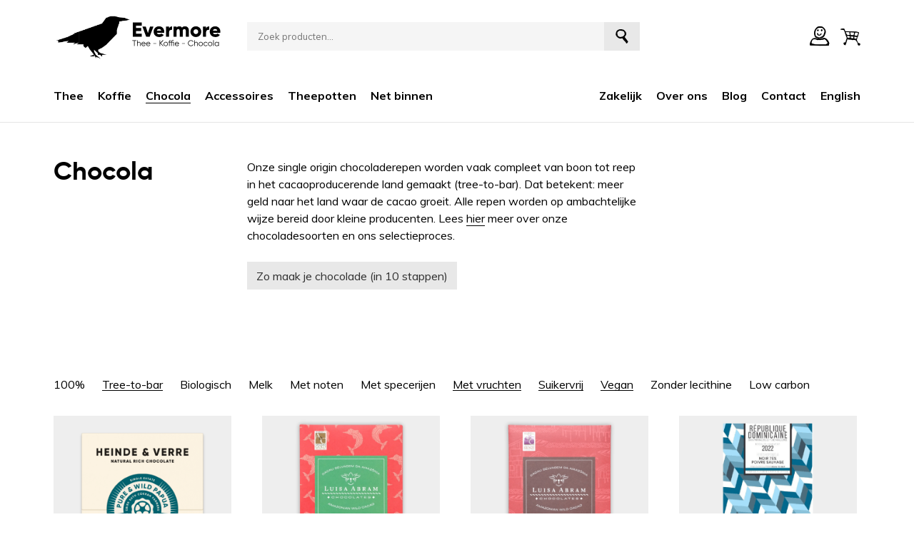

--- FILE ---
content_type: text/html; charset=UTF-8
request_url: https://evermorethee.nl/product-categorie/chocola/?product_tag=tree-to-bar,met-vruchten,vegan,suikervrij
body_size: 12069
content:
<!DOCTYPE html>
<html>
<head>
	<meta charset="utf-8">
	<meta http-equiv="X-UA-Compatible" content="IE=edge">
	<meta name="viewport" content="width=device-width, initial-scale=1.0">
	<link rel="preconnect" href="https://fonts.googleapis.com">
	<link href="https://fonts.googleapis.com/css?family=Muli:400,400i,700,700i" rel="stylesheet">
	<title>Chocola Archieven - Evermore</title>
	<meta name='robots' content='index, follow, max-image-preview:large, max-snippet:-1, max-video-preview:-1' />

	<!-- This site is optimized with the Yoast SEO plugin v26.6 - https://yoast.com/wordpress/plugins/seo/ -->
	<link rel="canonical" href="https://evermorethee.nl/product-categorie/chocola/" />
	<meta property="og:locale" content="nl_NL" />
	<meta property="og:type" content="article" />
	<meta property="og:title" content="Chocola Archieven - Evermore" />
	<meta property="og:description" content="Onze single origin chocoladerepen worden vaak compleet van boon tot reep in het cacaoproducerende land gemaakt (tree-to-bar). Dat betekent: meer geld naar het land waar de cacao groeit. Alle repen worden op ambachtelijke wijze bereid door kleine producenten. Lees hier meer over onze chocoladesoorten en ons selectieproces." />
	<meta property="og:url" content="https://evermorethee.nl/product-categorie/chocola/" />
	<meta property="og:site_name" content="Evermore" />
	<meta name="twitter:card" content="summary_large_image" />
	<script type="application/ld+json" class="yoast-schema-graph">{"@context":"https://schema.org","@graph":[{"@type":"CollectionPage","@id":"https://evermorethee.nl/product-categorie/chocola/","url":"https://evermorethee.nl/product-categorie/chocola/","name":"Chocola Archieven - Evermore","isPartOf":{"@id":"https://evermorethee.nl/#website"},"primaryImageOfPage":{"@id":"https://evermorethee.nl/product-categorie/chocola/#primaryimage"},"image":{"@id":"https://evermorethee.nl/product-categorie/chocola/#primaryimage"},"thumbnailUrl":"https://evermorethee.nl/wp-content/uploads/2024/12/chocolate-13.png","breadcrumb":{"@id":"https://evermorethee.nl/product-categorie/chocola/#breadcrumb"},"inLanguage":"nl-NL"},{"@type":"ImageObject","inLanguage":"nl-NL","@id":"https://evermorethee.nl/product-categorie/chocola/#primaryimage","url":"https://evermorethee.nl/wp-content/uploads/2024/12/chocolate-13.png","contentUrl":"https://evermorethee.nl/wp-content/uploads/2024/12/chocolate-13.png","width":1167,"height":1167,"caption":"Pure &amp; Wild Papua 71%"},{"@type":"BreadcrumbList","@id":"https://evermorethee.nl/product-categorie/chocola/#breadcrumb","itemListElement":[{"@type":"ListItem","position":1,"name":"Home","item":"https://evermorethee.nl/"},{"@type":"ListItem","position":2,"name":"Chocola"}]},{"@type":"WebSite","@id":"https://evermorethee.nl/#website","url":"https://evermorethee.nl/","name":"Evermore","description":"Enjoy Evermore!","potentialAction":[{"@type":"SearchAction","target":{"@type":"EntryPoint","urlTemplate":"https://evermorethee.nl/?s={search_term_string}"},"query-input":{"@type":"PropertyValueSpecification","valueRequired":true,"valueName":"search_term_string"}}],"inLanguage":"nl-NL"}]}</script>
	<!-- / Yoast SEO plugin. -->


<link rel="alternate" type="application/rss+xml" title="Evermore &raquo; Chocola Categorie feed" href="https://evermorethee.nl/product-categorie/chocola/feed/" />
<style id='wp-img-auto-sizes-contain-inline-css' type='text/css'>
img:is([sizes=auto i],[sizes^="auto," i]){contain-intrinsic-size:3000px 1500px}
/*# sourceURL=wp-img-auto-sizes-contain-inline-css */
</style>
<link rel='stylesheet' id='wp-block-library-css' href='https://evermorethee.nl/wp-includes/css/dist/block-library/style.min.css?ver=6.9' type='text/css' media='all' />
<link rel='stylesheet' id='wc-blocks-style-css' href='https://evermorethee.nl/wp-content/plugins/woocommerce/assets/client/blocks/wc-blocks.css?ver=wc-10.4.3' type='text/css' media='all' />
<style id='global-styles-inline-css' type='text/css'>
:root{--wp--preset--aspect-ratio--square: 1;--wp--preset--aspect-ratio--4-3: 4/3;--wp--preset--aspect-ratio--3-4: 3/4;--wp--preset--aspect-ratio--3-2: 3/2;--wp--preset--aspect-ratio--2-3: 2/3;--wp--preset--aspect-ratio--16-9: 16/9;--wp--preset--aspect-ratio--9-16: 9/16;--wp--preset--color--black: #000000;--wp--preset--color--cyan-bluish-gray: #abb8c3;--wp--preset--color--white: #ffffff;--wp--preset--color--pale-pink: #f78da7;--wp--preset--color--vivid-red: #cf2e2e;--wp--preset--color--luminous-vivid-orange: #ff6900;--wp--preset--color--luminous-vivid-amber: #fcb900;--wp--preset--color--light-green-cyan: #7bdcb5;--wp--preset--color--vivid-green-cyan: #00d084;--wp--preset--color--pale-cyan-blue: #8ed1fc;--wp--preset--color--vivid-cyan-blue: #0693e3;--wp--preset--color--vivid-purple: #9b51e0;--wp--preset--gradient--vivid-cyan-blue-to-vivid-purple: linear-gradient(135deg,rgb(6,147,227) 0%,rgb(155,81,224) 100%);--wp--preset--gradient--light-green-cyan-to-vivid-green-cyan: linear-gradient(135deg,rgb(122,220,180) 0%,rgb(0,208,130) 100%);--wp--preset--gradient--luminous-vivid-amber-to-luminous-vivid-orange: linear-gradient(135deg,rgb(252,185,0) 0%,rgb(255,105,0) 100%);--wp--preset--gradient--luminous-vivid-orange-to-vivid-red: linear-gradient(135deg,rgb(255,105,0) 0%,rgb(207,46,46) 100%);--wp--preset--gradient--very-light-gray-to-cyan-bluish-gray: linear-gradient(135deg,rgb(238,238,238) 0%,rgb(169,184,195) 100%);--wp--preset--gradient--cool-to-warm-spectrum: linear-gradient(135deg,rgb(74,234,220) 0%,rgb(151,120,209) 20%,rgb(207,42,186) 40%,rgb(238,44,130) 60%,rgb(251,105,98) 80%,rgb(254,248,76) 100%);--wp--preset--gradient--blush-light-purple: linear-gradient(135deg,rgb(255,206,236) 0%,rgb(152,150,240) 100%);--wp--preset--gradient--blush-bordeaux: linear-gradient(135deg,rgb(254,205,165) 0%,rgb(254,45,45) 50%,rgb(107,0,62) 100%);--wp--preset--gradient--luminous-dusk: linear-gradient(135deg,rgb(255,203,112) 0%,rgb(199,81,192) 50%,rgb(65,88,208) 100%);--wp--preset--gradient--pale-ocean: linear-gradient(135deg,rgb(255,245,203) 0%,rgb(182,227,212) 50%,rgb(51,167,181) 100%);--wp--preset--gradient--electric-grass: linear-gradient(135deg,rgb(202,248,128) 0%,rgb(113,206,126) 100%);--wp--preset--gradient--midnight: linear-gradient(135deg,rgb(2,3,129) 0%,rgb(40,116,252) 100%);--wp--preset--font-size--small: 13px;--wp--preset--font-size--medium: 20px;--wp--preset--font-size--large: 36px;--wp--preset--font-size--x-large: 42px;--wp--preset--spacing--20: 0.44rem;--wp--preset--spacing--30: 0.67rem;--wp--preset--spacing--40: 1rem;--wp--preset--spacing--50: 1.5rem;--wp--preset--spacing--60: 2.25rem;--wp--preset--spacing--70: 3.38rem;--wp--preset--spacing--80: 5.06rem;--wp--preset--shadow--natural: 6px 6px 9px rgba(0, 0, 0, 0.2);--wp--preset--shadow--deep: 12px 12px 50px rgba(0, 0, 0, 0.4);--wp--preset--shadow--sharp: 6px 6px 0px rgba(0, 0, 0, 0.2);--wp--preset--shadow--outlined: 6px 6px 0px -3px rgb(255, 255, 255), 6px 6px rgb(0, 0, 0);--wp--preset--shadow--crisp: 6px 6px 0px rgb(0, 0, 0);}:where(.is-layout-flex){gap: 0.5em;}:where(.is-layout-grid){gap: 0.5em;}body .is-layout-flex{display: flex;}.is-layout-flex{flex-wrap: wrap;align-items: center;}.is-layout-flex > :is(*, div){margin: 0;}body .is-layout-grid{display: grid;}.is-layout-grid > :is(*, div){margin: 0;}:where(.wp-block-columns.is-layout-flex){gap: 2em;}:where(.wp-block-columns.is-layout-grid){gap: 2em;}:where(.wp-block-post-template.is-layout-flex){gap: 1.25em;}:where(.wp-block-post-template.is-layout-grid){gap: 1.25em;}.has-black-color{color: var(--wp--preset--color--black) !important;}.has-cyan-bluish-gray-color{color: var(--wp--preset--color--cyan-bluish-gray) !important;}.has-white-color{color: var(--wp--preset--color--white) !important;}.has-pale-pink-color{color: var(--wp--preset--color--pale-pink) !important;}.has-vivid-red-color{color: var(--wp--preset--color--vivid-red) !important;}.has-luminous-vivid-orange-color{color: var(--wp--preset--color--luminous-vivid-orange) !important;}.has-luminous-vivid-amber-color{color: var(--wp--preset--color--luminous-vivid-amber) !important;}.has-light-green-cyan-color{color: var(--wp--preset--color--light-green-cyan) !important;}.has-vivid-green-cyan-color{color: var(--wp--preset--color--vivid-green-cyan) !important;}.has-pale-cyan-blue-color{color: var(--wp--preset--color--pale-cyan-blue) !important;}.has-vivid-cyan-blue-color{color: var(--wp--preset--color--vivid-cyan-blue) !important;}.has-vivid-purple-color{color: var(--wp--preset--color--vivid-purple) !important;}.has-black-background-color{background-color: var(--wp--preset--color--black) !important;}.has-cyan-bluish-gray-background-color{background-color: var(--wp--preset--color--cyan-bluish-gray) !important;}.has-white-background-color{background-color: var(--wp--preset--color--white) !important;}.has-pale-pink-background-color{background-color: var(--wp--preset--color--pale-pink) !important;}.has-vivid-red-background-color{background-color: var(--wp--preset--color--vivid-red) !important;}.has-luminous-vivid-orange-background-color{background-color: var(--wp--preset--color--luminous-vivid-orange) !important;}.has-luminous-vivid-amber-background-color{background-color: var(--wp--preset--color--luminous-vivid-amber) !important;}.has-light-green-cyan-background-color{background-color: var(--wp--preset--color--light-green-cyan) !important;}.has-vivid-green-cyan-background-color{background-color: var(--wp--preset--color--vivid-green-cyan) !important;}.has-pale-cyan-blue-background-color{background-color: var(--wp--preset--color--pale-cyan-blue) !important;}.has-vivid-cyan-blue-background-color{background-color: var(--wp--preset--color--vivid-cyan-blue) !important;}.has-vivid-purple-background-color{background-color: var(--wp--preset--color--vivid-purple) !important;}.has-black-border-color{border-color: var(--wp--preset--color--black) !important;}.has-cyan-bluish-gray-border-color{border-color: var(--wp--preset--color--cyan-bluish-gray) !important;}.has-white-border-color{border-color: var(--wp--preset--color--white) !important;}.has-pale-pink-border-color{border-color: var(--wp--preset--color--pale-pink) !important;}.has-vivid-red-border-color{border-color: var(--wp--preset--color--vivid-red) !important;}.has-luminous-vivid-orange-border-color{border-color: var(--wp--preset--color--luminous-vivid-orange) !important;}.has-luminous-vivid-amber-border-color{border-color: var(--wp--preset--color--luminous-vivid-amber) !important;}.has-light-green-cyan-border-color{border-color: var(--wp--preset--color--light-green-cyan) !important;}.has-vivid-green-cyan-border-color{border-color: var(--wp--preset--color--vivid-green-cyan) !important;}.has-pale-cyan-blue-border-color{border-color: var(--wp--preset--color--pale-cyan-blue) !important;}.has-vivid-cyan-blue-border-color{border-color: var(--wp--preset--color--vivid-cyan-blue) !important;}.has-vivid-purple-border-color{border-color: var(--wp--preset--color--vivid-purple) !important;}.has-vivid-cyan-blue-to-vivid-purple-gradient-background{background: var(--wp--preset--gradient--vivid-cyan-blue-to-vivid-purple) !important;}.has-light-green-cyan-to-vivid-green-cyan-gradient-background{background: var(--wp--preset--gradient--light-green-cyan-to-vivid-green-cyan) !important;}.has-luminous-vivid-amber-to-luminous-vivid-orange-gradient-background{background: var(--wp--preset--gradient--luminous-vivid-amber-to-luminous-vivid-orange) !important;}.has-luminous-vivid-orange-to-vivid-red-gradient-background{background: var(--wp--preset--gradient--luminous-vivid-orange-to-vivid-red) !important;}.has-very-light-gray-to-cyan-bluish-gray-gradient-background{background: var(--wp--preset--gradient--very-light-gray-to-cyan-bluish-gray) !important;}.has-cool-to-warm-spectrum-gradient-background{background: var(--wp--preset--gradient--cool-to-warm-spectrum) !important;}.has-blush-light-purple-gradient-background{background: var(--wp--preset--gradient--blush-light-purple) !important;}.has-blush-bordeaux-gradient-background{background: var(--wp--preset--gradient--blush-bordeaux) !important;}.has-luminous-dusk-gradient-background{background: var(--wp--preset--gradient--luminous-dusk) !important;}.has-pale-ocean-gradient-background{background: var(--wp--preset--gradient--pale-ocean) !important;}.has-electric-grass-gradient-background{background: var(--wp--preset--gradient--electric-grass) !important;}.has-midnight-gradient-background{background: var(--wp--preset--gradient--midnight) !important;}.has-small-font-size{font-size: var(--wp--preset--font-size--small) !important;}.has-medium-font-size{font-size: var(--wp--preset--font-size--medium) !important;}.has-large-font-size{font-size: var(--wp--preset--font-size--large) !important;}.has-x-large-font-size{font-size: var(--wp--preset--font-size--x-large) !important;}
/*# sourceURL=global-styles-inline-css */
</style>

<style id='classic-theme-styles-inline-css' type='text/css'>
/*! This file is auto-generated */
.wp-block-button__link{color:#fff;background-color:#32373c;border-radius:9999px;box-shadow:none;text-decoration:none;padding:calc(.667em + 2px) calc(1.333em + 2px);font-size:1.125em}.wp-block-file__button{background:#32373c;color:#fff;text-decoration:none}
/*# sourceURL=/wp-includes/css/classic-themes.min.css */
</style>
<link rel='stylesheet' id='wpsm_ac-font-awesome-front-css' href='https://evermorethee.nl/wp-content/plugins/responsive-accordion-and-collapse/css/font-awesome/css/font-awesome.min.css?ver=6.9' type='text/css' media='all' />
<link rel='stylesheet' id='wpsm_ac_bootstrap-front-css' href='https://evermorethee.nl/wp-content/plugins/responsive-accordion-and-collapse/css/bootstrap-front.css?ver=6.9' type='text/css' media='all' />
<link rel='stylesheet' id='store-styles-css' href='https://evermorethee.nl/wp-content/plugins/wc-pickup-store/assets/css/stores.min.css?ver=6.9' type='text/css' media='all' />
<link rel='stylesheet' id='woocommerce-layout-css' href='https://evermorethee.nl/wp-content/plugins/woocommerce/assets/css/woocommerce-layout.css?ver=10.4.3' type='text/css' media='all' />
<link rel='stylesheet' id='woocommerce-smallscreen-css' href='https://evermorethee.nl/wp-content/plugins/woocommerce/assets/css/woocommerce-smallscreen.css?ver=10.4.3' type='text/css' media='only screen and (max-width: 768px)' />
<link rel='stylesheet' id='woocommerce-general-css' href='https://evermorethee.nl/wp-content/plugins/woocommerce/assets/css/woocommerce.css?ver=10.4.3' type='text/css' media='all' />
<style id='woocommerce-inline-inline-css' type='text/css'>
.woocommerce form .form-row .required { visibility: visible; }
/*# sourceURL=woocommerce-inline-inline-css */
</style>
<link rel='stylesheet' id='wpml-menu-item-0-css' href='https://evermorethee.nl/wp-content/plugins/sitepress-multilingual-cms/templates/language-switchers/menu-item/style.min.css?ver=1' type='text/css' media='all' />
<link rel='stylesheet' id='child-theme-main-css' href='https://evermorethee.nl/wp-content/themes/Boilerplate-main/assets/css/app.css?ver=6.9' type='text/css' media='all' />
<script type="text/javascript" id="wpml-cookie-js-extra">
/* <![CDATA[ */
var wpml_cookies = {"wp-wpml_current_language":{"value":"nl","expires":1,"path":"/"}};
var wpml_cookies = {"wp-wpml_current_language":{"value":"nl","expires":1,"path":"/"}};
//# sourceURL=wpml-cookie-js-extra
/* ]]> */
</script>
<script type="text/javascript" src="https://evermorethee.nl/wp-content/plugins/sitepress-multilingual-cms/res/js/cookies/language-cookie.js?ver=486900" id="wpml-cookie-js" defer="defer" data-wp-strategy="defer"></script>
<script type="text/javascript" src="https://evermorethee.nl/wp-includes/js/jquery/jquery.min.js?ver=3.7.1" id="jquery-core-js"></script>
<script type="text/javascript" src="https://evermorethee.nl/wp-includes/js/jquery/jquery-migrate.min.js?ver=3.4.1" id="jquery-migrate-js"></script>
<script type="text/javascript" src="https://evermorethee.nl/wp-content/plugins/woocommerce/assets/js/jquery-blockui/jquery.blockUI.min.js?ver=2.7.0-wc.10.4.3" id="wc-jquery-blockui-js" defer="defer" data-wp-strategy="defer"></script>
<script type="text/javascript" id="wc-add-to-cart-js-extra">
/* <![CDATA[ */
var wc_add_to_cart_params = {"ajax_url":"/wp-admin/admin-ajax.php","wc_ajax_url":"/?wc-ajax=%%endpoint%%","i18n_view_cart":"Bekijk winkelwagen","cart_url":"https://evermorethee.nl/winkelwagen/","is_cart":"","cart_redirect_after_add":"no"};
//# sourceURL=wc-add-to-cart-js-extra
/* ]]> */
</script>
<script type="text/javascript" src="https://evermorethee.nl/wp-content/plugins/woocommerce/assets/js/frontend/add-to-cart.min.js?ver=10.4.3" id="wc-add-to-cart-js" defer="defer" data-wp-strategy="defer"></script>
<script type="text/javascript" src="https://evermorethee.nl/wp-content/plugins/woocommerce/assets/js/js-cookie/js.cookie.min.js?ver=2.1.4-wc.10.4.3" id="wc-js-cookie-js" defer="defer" data-wp-strategy="defer"></script>
<script type="text/javascript" id="woocommerce-js-extra">
/* <![CDATA[ */
var woocommerce_params = {"ajax_url":"/wp-admin/admin-ajax.php","wc_ajax_url":"/?wc-ajax=%%endpoint%%","i18n_password_show":"Wachtwoord weergeven","i18n_password_hide":"Wachtwoord verbergen"};
//# sourceURL=woocommerce-js-extra
/* ]]> */
</script>
<script type="text/javascript" src="https://evermorethee.nl/wp-content/plugins/woocommerce/assets/js/frontend/woocommerce.min.js?ver=10.4.3" id="woocommerce-js" defer="defer" data-wp-strategy="defer"></script>
<script type="text/javascript" id="WCPAY_ASSETS-js-extra">
/* <![CDATA[ */
var wcpayAssets = {"url":"https://evermorethee.nl/wp-content/plugins/woocommerce-payments/dist/"};
//# sourceURL=WCPAY_ASSETS-js-extra
/* ]]> */
</script>
<link rel="https://api.w.org/" href="https://evermorethee.nl/wp-json/" /><link rel="alternate" title="JSON" type="application/json" href="https://evermorethee.nl/wp-json/wp/v2/product_cat/27" /><link rel="EditURI" type="application/rsd+xml" title="RSD" href="https://evermorethee.nl/xmlrpc.php?rsd" />
<meta name="generator" content="WPML ver:4.8.6 stt:37,1;" />
	<style type="text/css">
		.shipping-pickup-store td .title {
			float: left;
			line-height: 30px;
		}
		.shipping-pickup-store td span.text {
			float: right;
		}
		.shipping-pickup-store td span.description {
			clear: both;
		}
		.shipping-pickup-store td > span:not([class*="select"]) {
			display: block;
			font-size: 14px;
			font-weight: normal;
			line-height: 1.4;
			margin-bottom: 0;
			padding: 6px 0;
			text-align: justify;
		}
		.shipping-pickup-store td #shipping-pickup-store-select {
			width: 100%;
		}
		.wps-store-details iframe {
			width: 100%;
		}
	</style>
		<noscript><style>.woocommerce-product-gallery{ opacity: 1 !important; }</style></noscript>
			<style type="text/css" id="wp-custom-css">
			tr.shipping-pickup-store {
	display: none !important;
}

.woocommerce-shipping-destination {
	display: none;
}		</style>
		</head>
<body class="archive tax-product_cat term-chocola term-27 wp-theme-Boilerplate-main theme-Boilerplate-main woocommerce woocommerce-page woocommerce-no-js">
<div class="navbar-wrapper">
	<div class="navbar-wrapper__inner">
		<div class="navbar-wrapper__inner--top">
			<div class="left">
				<a class="desktop" href="https://evermorethee.nl">
					<img src="https://evermorethee.nl/wp-content/uploads/2022/10/LogoEvermore.svg" />
				</a>
				<a class="mobile" href="https://evermorethee.nl">
					<img src="https://evermorethee.nl/wp-content/uploads/2022/10/LogoEvermore-vierkant.svg" />
				</a>	
			</div>
			<div class="middle">
				<form role="search" method="get" id="searchform" action="https://evermorethee.nl/">
	<input type="text" value="" name="s" id="s" placeholder="Zoek producten..." />
	<button class="icomoon" type="submit"></button>
	<input type="hidden" name="post_type" value="product" />
</form>			</div>
			<div class="right">
				<a href="https://evermorethee.nl/zoeken/" class="search-link icomoon"></a>
				<a href="https://evermorethee.nl/mijn-account/" class="account icomoon"></a>
				<a href="https://evermorethee.nl/winkelwagen/" class="cart icomoon">
									</a>
				<a class="hamburger">
					<span class="icomoon open"></span>
					<span class="icomoon close"></span>
				</a>
			</div>
		</div>
		<div class="navbar-wrapper__inner--bottom">
			<div class="left">
				<div class="menu-primary-container"><ul id="menu-primary" class="menu"><li id="menu-item-4218" class="menu-item menu-item-type-taxonomy menu-item-object-product_cat menu-item-4218"><a href="https://evermorethee.nl/product-categorie/thee/">Thee</a></li>
<li id="menu-item-4214" class="menu-item menu-item-type-taxonomy menu-item-object-product_cat menu-item-4214"><a href="https://evermorethee.nl/product-categorie/koffie/">Koffie</a></li>
<li id="menu-item-4215" class="menu-item menu-item-type-taxonomy menu-item-object-product_cat current-menu-item menu-item-4215"><a href="https://evermorethee.nl/product-categorie/chocola/" aria-current="page">Chocola</a></li>
<li id="menu-item-4216" class="menu-item menu-item-type-taxonomy menu-item-object-product_cat menu-item-4216"><a href="https://evermorethee.nl/product-categorie/accessoires/">Accessoires</a></li>
<li id="menu-item-4217" class="menu-item menu-item-type-taxonomy menu-item-object-product_cat menu-item-4217"><a href="https://evermorethee.nl/product-categorie/theepotten/">Theepotten</a></li>
<li id="menu-item-16608" class="menu-item menu-item-type-post_type menu-item-object-page menu-item-16608"><a href="https://evermorethee.nl/net-binnen/">Net binnen</a></li>
</ul></div>			</div>
			<div class="line-mobile"></div>
			<div class="right">
				<div class="menu-secondary-container"><ul id="menu-secondary" class="menu"><li id="menu-item-20465" class="menu-item menu-item-type-post_type menu-item-object-page menu-item-20465"><a href="https://evermorethee.nl/zakelijk/">Zakelijk</a></li>
<li id="menu-item-16711" class="menu-item menu-item-type-post_type menu-item-object-page menu-item-16711"><a href="https://evermorethee.nl/over-ons/">Over ons</a></li>
<li id="menu-item-16849" class="menu-item menu-item-type-post_type menu-item-object-page menu-item-16849"><a href="https://evermorethee.nl/blog/">Blog</a></li>
<li id="menu-item-16712" class="menu-item menu-item-type-post_type menu-item-object-page menu-item-16712"><a href="https://evermorethee.nl/contact/">Contact</a></li>
<li id="menu-item-wpml-ls-190-en" class="menu-item wpml-ls-slot-190 wpml-ls-item wpml-ls-item-en wpml-ls-menu-item wpml-ls-first-item wpml-ls-last-item menu-item-type-wpml_ls_menu_item menu-item-object-wpml_ls_menu_item menu-item-wpml-ls-190-en"><a href="https://evermorethee.nl/en/product-categorie/chocolate/" title="Overschakelen naar English" aria-label="Overschakelen naar English" role="menuitem"><span class="wpml-ls-native" lang="en">English</span></a></li>
</ul></div>			</div>
		</div>
	</div>
</div>
<section class="wrapper">
	<div class="wrapper__inner">
		
			
			<div class="info-box"><h1><span>Chocola</span></h1><div class="term-description"><p>Onze single origin chocoladerepen worden vaak compleet van boon tot reep in het cacaoproducerende land gemaakt (tree-to-bar). Dat betekent: meer geld naar het land waar de cacao groeit. Alle repen worden op ambachtelijke wijze bereid door kleine producenten. Lees <a href="https://evermorethee.nl/over-ons/#onze-chocola">hier</a> meer over onze chocoladesoorten en ons selectieproces.</p>
</div>            <div class="buttons">
                                    <div class="buttons__button">
                        <a  href="https://evermorethee.nl/cacaoproductie/">Zo maak je chocolade (in 10 stappen)</a>
                    </div>
                            </div>
        </div>            <div class="tag-filter">
            <ul>
                            
                                                    
                <li class="menu-item ">
                    <a href="https://evermorethee.nl/product-categorie/chocola//?product_tag=tree-to-bar,met-vruchten,vegan,suikervrij,100">100%</a>
                </li>
                            
                                                                                                                                                                                                                                                                                        
                <li class="menu-item current_page_item">
                    <a href="https://evermorethee.nl/product-categorie/chocola//?product_tag=met-vruchten,vegan,suikervrij">Tree-to-bar</a>
                </li>
                            
                                                    
                <li class="menu-item ">
                    <a href="https://evermorethee.nl/product-categorie/chocola//?product_tag=tree-to-bar,met-vruchten,vegan,suikervrij,biologisch">Biologisch</a>
                </li>
                            
                                                    
                <li class="menu-item ">
                    <a href="https://evermorethee.nl/product-categorie/chocola//?product_tag=tree-to-bar,met-vruchten,vegan,suikervrij,melk">Melk</a>
                </li>
                            
                                                    
                <li class="menu-item ">
                    <a href="https://evermorethee.nl/product-categorie/chocola//?product_tag=tree-to-bar,met-vruchten,vegan,suikervrij,met-noten">Met noten</a>
                </li>
                            
                                                    
                <li class="menu-item ">
                    <a href="https://evermorethee.nl/product-categorie/chocola//?product_tag=tree-to-bar,met-vruchten,vegan,suikervrij,met-specerijen">Met specerijen</a>
                </li>
                            
                                                                                                                                                                                                                                                                                        
                <li class="menu-item current_page_item">
                    <a href="https://evermorethee.nl/product-categorie/chocola//?product_tag=tree-to-bar,vegan,suikervrij">Met vruchten</a>
                </li>
                            
                                                                                                                                                                                                                                                                                        
                <li class="menu-item current_page_item">
                    <a href="https://evermorethee.nl/product-categorie/chocola//?product_tag=tree-to-bar,met-vruchten,vegan">Suikervrij</a>
                </li>
                            
                                                                                                                                                                                                                                                                                        
                <li class="menu-item current_page_item">
                    <a href="https://evermorethee.nl/product-categorie/chocola//?product_tag=tree-to-bar,met-vruchten,suikervrij">Vegan</a>
                </li>
                            
                                                    
                <li class="menu-item ">
                    <a href="https://evermorethee.nl/product-categorie/chocola//?product_tag=tree-to-bar,met-vruchten,vegan,suikervrij,zonder-lecithine">Zonder lecithine</a>
                </li>
                            
                                                    
                <li class="menu-item ">
                    <a href="https://evermorethee.nl/product-categorie/chocola//?product_tag=tree-to-bar,met-vruchten,vegan,suikervrij,low-carbon">Low carbon</a>
                </li>
                    </ul>
        </div>
        
			
				<div class="woocommerce-notices-wrapper"></div>
				<ul class="products columns-4">

																					<li class="product type-product post-21668 status-publish first instock product_cat-70-50-cacao product_cat-chocola product_tag-biologisch product_tag-smallholders product_tag-vegan has-post-thumbnail taxable shipping-taxable purchasable product-type-simple">
	<a href="https://evermorethee.nl/product/heinde-verre-71-pure-wild-papua-70g/" class="woocommerce-LoopProduct-link woocommerce-loop-product__link"><img width="300" height="300" src="https://evermorethee.nl/wp-content/uploads/2024/12/chocolate-13-300x300.png" class="attachment-woocommerce_thumbnail size-woocommerce_thumbnail" alt="Pure &amp; Wild Papua 71%" decoding="async" fetchpriority="high" srcset="https://evermorethee.nl/wp-content/uploads/2024/12/chocolate-13-300x300.png 300w, https://evermorethee.nl/wp-content/uploads/2024/12/chocolate-13-1024x1024.png 1024w, https://evermorethee.nl/wp-content/uploads/2024/12/chocolate-13-150x150.png 150w, https://evermorethee.nl/wp-content/uploads/2024/12/chocolate-13-768x768.png 768w, https://evermorethee.nl/wp-content/uploads/2024/12/chocolate-13-600x600.png 600w, https://evermorethee.nl/wp-content/uploads/2024/12/chocolate-13-100x100.png 100w, https://evermorethee.nl/wp-content/uploads/2024/12/chocolate-13.png 1167w" sizes="(max-width: 300px) 100vw, 300px" /><h2 class="woocommerce-loop-product__title">Heinde &amp; Verre 71% Pure &amp; Wild Papua 70g</h2>
	<span class="price"><span class="woocommerce-Price-amount amount"><bdi><span class="woocommerce-Price-currencySymbol">&euro;</span>6.75</bdi></span></span>
</a><a href="https://evermorethee.nl/product/heinde-verre-71-pure-wild-papua-70g/" data-quantity="1" class="button product_type_simple add_to_cart_button ajax_add_to_cart" data-product_id="21668" aria-label="Voeg Heinde &amp; Verre 71% Pure &amp; Wild Papua 70g toe aan je winkelwagen" rel="nofollow">In winkelmand</a>	<span id="woocommerce_loop_add_to_cart_link_describedby_21668" class="screen-reader-text">
			</span>
</li>
																	<li class="product type-product post-21672 status-publish instock product_cat-70-50-cacao product_cat-chocola product_tag-smallholders product_tag-vegan has-post-thumbnail taxable shipping-taxable purchasable product-type-simple">
	<a href="https://evermorethee.nl/product/luisa-abram-70-tocantins-river-80g/" class="woocommerce-LoopProduct-link woocommerce-loop-product__link"><img width="300" height="300" src="https://evermorethee.nl/wp-content/uploads/2024/12/chocolate-14-300x300.png" class="attachment-woocommerce_thumbnail size-woocommerce_thumbnail" alt="Luisa Abram 70% Tocantins River 80g" decoding="async" srcset="https://evermorethee.nl/wp-content/uploads/2024/12/chocolate-14-300x300.png 300w, https://evermorethee.nl/wp-content/uploads/2024/12/chocolate-14-1024x1024.png 1024w, https://evermorethee.nl/wp-content/uploads/2024/12/chocolate-14-150x150.png 150w, https://evermorethee.nl/wp-content/uploads/2024/12/chocolate-14-768x767.png 768w, https://evermorethee.nl/wp-content/uploads/2024/12/chocolate-14-600x599.png 600w, https://evermorethee.nl/wp-content/uploads/2024/12/chocolate-14-100x100.png 100w, https://evermorethee.nl/wp-content/uploads/2024/12/chocolate-14.png 1168w" sizes="(max-width: 300px) 100vw, 300px" /><h2 class="woocommerce-loop-product__title">Luisa Abram 70% Tocantins River 80g</h2>
	<span class="price"><span class="woocommerce-Price-amount amount"><bdi><span class="woocommerce-Price-currencySymbol">&euro;</span>9.95</bdi></span></span>
</a><a href="https://evermorethee.nl/product/luisa-abram-70-tocantins-river-80g/" data-quantity="1" class="button product_type_simple add_to_cart_button ajax_add_to_cart" data-product_id="21672" aria-label="Voeg Luisa Abram 70% Tocantins River 80g toe aan je winkelwagen" rel="nofollow">In winkelmand</a>	<span id="woocommerce_loop_add_to_cart_link_describedby_21672" class="screen-reader-text">
			</span>
</li>
																	<li class="product type-product post-21673 status-publish instock product_cat-70-50-cacao product_cat-chocola product_tag-smallholders product_tag-vegan has-post-thumbnail taxable shipping-taxable purchasable product-type-simple">
	<a href="https://evermorethee.nl/product/luisa-abram-81-acara-river-80g/" class="woocommerce-LoopProduct-link woocommerce-loop-product__link"><img width="300" height="300" src="https://evermorethee.nl/wp-content/uploads/2024/12/chocolate-15-300x300.png" class="attachment-woocommerce_thumbnail size-woocommerce_thumbnail" alt="Luisa Abram 81% Acará River 80g" decoding="async" srcset="https://evermorethee.nl/wp-content/uploads/2024/12/chocolate-15-300x300.png 300w, https://evermorethee.nl/wp-content/uploads/2024/12/chocolate-15-1024x1024.png 1024w, https://evermorethee.nl/wp-content/uploads/2024/12/chocolate-15-150x150.png 150w, https://evermorethee.nl/wp-content/uploads/2024/12/chocolate-15-768x768.png 768w, https://evermorethee.nl/wp-content/uploads/2024/12/chocolate-15-600x600.png 600w, https://evermorethee.nl/wp-content/uploads/2024/12/chocolate-15-100x100.png 100w, https://evermorethee.nl/wp-content/uploads/2024/12/chocolate-15.png 1167w" sizes="(max-width: 300px) 100vw, 300px" /><h2 class="woocommerce-loop-product__title">Luisa Abram 81% Acará River 80g</h2>
	<span class="price"><span class="woocommerce-Price-amount amount"><bdi><span class="woocommerce-Price-currencySymbol">&euro;</span>9.95</bdi></span></span>
</a><a href="https://evermorethee.nl/product/luisa-abram-81-acara-river-80g/" data-quantity="1" class="button product_type_simple add_to_cart_button ajax_add_to_cart" data-product_id="21673" aria-label="Voeg Luisa Abram 81% Acará River 80g toe aan je winkelwagen" rel="nofollow">In winkelmand</a>	<span id="woocommerce_loop_add_to_cart_link_describedby_21673" class="screen-reader-text">
			</span>
</li>
																	<li class="product type-product post-21413 status-publish last instock product_cat-90-70-cacao product_cat-biologisch-chocola product_cat-chocola product_tag-bean-to-bar product_tag-biologisch product_tag-met-specerijen product_tag-tree-to-bar product_tag-vegan product_tag-zonder-lecithine has-post-thumbnail taxable shipping-taxable purchasable product-type-simple">
	<a href="https://evermorethee.nl/product/millesime-dominicaanse-republiek-met-wilde-peper-75-bio-70g/" class="woocommerce-LoopProduct-link woocommerce-loop-product__link"><img width="300" height="300" src="https://evermorethee.nl/wp-content/uploads/2024/07/chocolate-11-1-300x300.png" class="attachment-woocommerce_thumbnail size-woocommerce_thumbnail" alt="millesime-wilde-peper" decoding="async" loading="lazy" srcset="https://evermorethee.nl/wp-content/uploads/2024/07/chocolate-11-1-300x300.png 300w, https://evermorethee.nl/wp-content/uploads/2024/07/chocolate-11-1-150x150.png 150w, https://evermorethee.nl/wp-content/uploads/2024/07/chocolate-11-1-100x100.png 100w, https://evermorethee.nl/wp-content/uploads/2024/07/chocolate-11-1.png 560w" sizes="auto, (max-width: 300px) 100vw, 300px" /><h2 class="woocommerce-loop-product__title">Millésime Dominicaanse Republiek met Wilde Peper 75% BIO 70g</h2>
	<span class="price"><span class="woocommerce-Price-amount amount"><bdi><span class="woocommerce-Price-currencySymbol">&euro;</span>5.00</bdi></span></span>
</a><a href="https://evermorethee.nl/product/millesime-dominicaanse-republiek-met-wilde-peper-75-bio-70g/" data-quantity="1" class="button product_type_simple add_to_cart_button ajax_add_to_cart" data-product_id="21413" aria-label="Voeg Millésime Dominicaanse Republiek met Wilde Peper 75% BIO 70g toe aan je winkelwagen" rel="nofollow">In winkelmand</a>	<span id="woocommerce_loop_add_to_cart_link_describedby_21413" class="screen-reader-text">
			</span>
</li>
																	<li class="product type-product post-19283 status-publish first instock product_cat-70-50-cacao product_cat-chocola product_cat-original-beans product_tag-bean-to-bar product_tag-tree-to-bar product_tag-vegan product_tag-zonder-lecithine has-post-thumbnail featured taxable shipping-taxable purchasable product-type-simple">
	<a href="https://evermorethee.nl/product/auro-filipijnen-paquibato-puur-70-60g/" class="woocommerce-LoopProduct-link woocommerce-loop-product__link"><img width="300" height="300" src="https://evermorethee.nl/wp-content/uploads/2023/03/chocolate-01-300x300.png" class="attachment-woocommerce_thumbnail size-woocommerce_thumbnail" alt="Auro Filipijnen Paquibato puur 70% 60g" decoding="async" loading="lazy" srcset="https://evermorethee.nl/wp-content/uploads/2023/03/chocolate-01-300x300.png 300w, https://evermorethee.nl/wp-content/uploads/2023/03/chocolate-01-1024x1024.png 1024w, https://evermorethee.nl/wp-content/uploads/2023/03/chocolate-01-150x150.png 150w, https://evermorethee.nl/wp-content/uploads/2023/03/chocolate-01-768x768.png 768w, https://evermorethee.nl/wp-content/uploads/2023/03/chocolate-01-1536x1536.png 1536w, https://evermorethee.nl/wp-content/uploads/2023/03/chocolate-01-2048x2048.png 2048w, https://evermorethee.nl/wp-content/uploads/2023/03/chocolate-01-600x600.png 600w, https://evermorethee.nl/wp-content/uploads/2023/03/chocolate-01-100x100.png 100w" sizes="auto, (max-width: 300px) 100vw, 300px" /><h2 class="woocommerce-loop-product__title">Auro Filipijnen Paquibato puur 70% 60g</h2>
	<span class="price"><span class="woocommerce-Price-amount amount"><bdi><span class="woocommerce-Price-currencySymbol">&euro;</span>6.95</bdi></span></span>
</a><a href="https://evermorethee.nl/product/auro-filipijnen-paquibato-puur-70-60g/" data-quantity="1" class="button product_type_simple add_to_cart_button ajax_add_to_cart" data-product_id="19283" aria-label="Voeg Auro Filipijnen Paquibato puur 70% 60g toe aan je winkelwagen" rel="nofollow">In winkelmand</a>	<span id="woocommerce_loop_add_to_cart_link_describedby_19283" class="screen-reader-text">
			</span>
</li>
																	<li class="product type-product post-19269 status-publish instock product_cat-70-50-cacao product_cat-chocola product_cat-original-beans product_tag-bean-to-bar product_tag-biologisch product_tag-tree-to-bar product_tag-vegan product_tag-zonder-lecithine has-post-thumbnail featured taxable shipping-taxable purchasable product-type-simple">
	<a href="https://evermorethee.nl/product/auro-filipijnen-saloy-puur-70-60g/" class="woocommerce-LoopProduct-link woocommerce-loop-product__link"><img width="300" height="300" src="https://evermorethee.nl/wp-content/uploads/2023/03/Auro-Saloy-70-front--300x300.jpg" class="attachment-woocommerce_thumbnail size-woocommerce_thumbnail" alt="Auro Filipijnen Saloy puur 70%  60g" decoding="async" loading="lazy" srcset="https://evermorethee.nl/wp-content/uploads/2023/03/Auro-Saloy-70-front--300x300.jpg 300w, https://evermorethee.nl/wp-content/uploads/2023/03/Auro-Saloy-70-front--100x100.jpg 100w, https://evermorethee.nl/wp-content/uploads/2023/03/Auro-Saloy-70-front--600x600.jpg 600w, https://evermorethee.nl/wp-content/uploads/2023/03/Auro-Saloy-70-front--150x150.jpg 150w, https://evermorethee.nl/wp-content/uploads/2023/03/Auro-Saloy-70-front--768x768.jpg 768w, https://evermorethee.nl/wp-content/uploads/2023/03/Auro-Saloy-70-front-.jpg 800w" sizes="auto, (max-width: 300px) 100vw, 300px" /><h2 class="woocommerce-loop-product__title">Auro Filipijnen Saloy puur 70%  60g</h2>
	<span class="price"><span class="woocommerce-Price-amount amount"><bdi><span class="woocommerce-Price-currencySymbol">&euro;</span>6.95</bdi></span></span>
</a><a href="https://evermorethee.nl/product/auro-filipijnen-saloy-puur-70-60g/" data-quantity="1" class="button product_type_simple add_to_cart_button ajax_add_to_cart" data-product_id="19269" aria-label="Voeg Auro Filipijnen Saloy puur 70%  60g toe aan je winkelwagen" rel="nofollow">In winkelmand</a>	<span id="woocommerce_loop_add_to_cart_link_describedby_19269" class="screen-reader-text">
			</span>
</li>
																	<li class="product type-product post-3958 status-publish instock product_cat-70-50-cacao product_cat-chocola product_cat-original-beans product_tag-bean-to-bar product_tag-biologisch product_tag-melk product_tag-met-noten product_tag-tree-to-bar product_tag-vegan product_tag-zonder-lecithine has-post-thumbnail featured taxable shipping-taxable purchasable product-type-simple">
	<a href="https://evermorethee.nl/product/definite-dominicaanse-republiek-caramelized-almonds-cashew-milk-55-bio-60g/" class="woocommerce-LoopProduct-link woocommerce-loop-product__link"><img width="300" height="300" src="https://evermorethee.nl/wp-content/uploads/2022/07/Definite-Caramelized-Almonds-and-Cashew-Milk-300x300.png" class="attachment-woocommerce_thumbnail size-woocommerce_thumbnail" alt="Definite Dominicaanse Republiek Caramelized Almonds &amp; Cashew Milk 55% BIO 60g" decoding="async" loading="lazy" srcset="https://evermorethee.nl/wp-content/uploads/2022/07/Definite-Caramelized-Almonds-and-Cashew-Milk-300x300.png 300w, https://evermorethee.nl/wp-content/uploads/2022/07/Definite-Caramelized-Almonds-and-Cashew-Milk-100x100.png 100w, https://evermorethee.nl/wp-content/uploads/2022/07/Definite-Caramelized-Almonds-and-Cashew-Milk-150x150.png 150w, https://evermorethee.nl/wp-content/uploads/2022/07/Definite-Caramelized-Almonds-and-Cashew-Milk-12x12.png 12w, https://evermorethee.nl/wp-content/uploads/2022/07/Definite-Caramelized-Almonds-and-Cashew-Milk.png 559w" sizes="auto, (max-width: 300px) 100vw, 300px" /><h2 class="woocommerce-loop-product__title">Definite Dominicaanse Republiek Caramelized Almonds &amp; Cashew Milk 55% BIO 60g</h2>
	<span class="price"><span class="woocommerce-Price-amount amount"><bdi><span class="woocommerce-Price-currencySymbol">&euro;</span>6.50</bdi></span></span>
</a><a href="https://evermorethee.nl/product/definite-dominicaanse-republiek-caramelized-almonds-cashew-milk-55-bio-60g/" data-quantity="1" class="button product_type_simple add_to_cart_button ajax_add_to_cart" data-product_id="3958" aria-label="Voeg Definite Dominicaanse Republiek Caramelized Almonds &amp; Cashew Milk 55% BIO 60g toe aan je winkelwagen" rel="nofollow">In winkelmand</a>	<span id="woocommerce_loop_add_to_cart_link_describedby_3958" class="screen-reader-text">
			</span>
</li>
																	<li class="product type-product post-3960 status-publish last instock product_cat-70-50-cacao product_cat-chocola product_cat-original-beans product_tag-bean-to-bar product_tag-biologisch product_tag-tree-to-bar product_tag-vegan product_tag-zonder-lecithine has-post-thumbnail featured taxable shipping-taxable purchasable product-type-simple">
	<a href="https://evermorethee.nl/product/definite-dominicaanse-republiek-met-rum-75-bio-60g/" class="woocommerce-LoopProduct-link woocommerce-loop-product__link"><img width="300" height="300" src="https://evermorethee.nl/wp-content/uploads/2022/07/Definite-Finca-Elvesia-Rum-75-300x300.png" class="attachment-woocommerce_thumbnail size-woocommerce_thumbnail" alt="Definite Dominicaanse Republiek met Rum 75% BIO 60g" decoding="async" loading="lazy" srcset="https://evermorethee.nl/wp-content/uploads/2022/07/Definite-Finca-Elvesia-Rum-75-300x300.png 300w, https://evermorethee.nl/wp-content/uploads/2022/07/Definite-Finca-Elvesia-Rum-75-100x100.png 100w, https://evermorethee.nl/wp-content/uploads/2022/07/Definite-Finca-Elvesia-Rum-75-150x150.png 150w, https://evermorethee.nl/wp-content/uploads/2022/07/Definite-Finca-Elvesia-Rum-75-12x12.png 12w, https://evermorethee.nl/wp-content/uploads/2022/07/Definite-Finca-Elvesia-Rum-75.png 559w" sizes="auto, (max-width: 300px) 100vw, 300px" /><h2 class="woocommerce-loop-product__title">Definite Dominicaanse Republiek met Rum 75% BIO 60g</h2>
	<span class="price"><span class="woocommerce-Price-amount amount"><bdi><span class="woocommerce-Price-currencySymbol">&euro;</span>6.50</bdi></span></span>
</a><a href="https://evermorethee.nl/product/definite-dominicaanse-republiek-met-rum-75-bio-60g/" data-quantity="1" class="button product_type_simple add_to_cart_button ajax_add_to_cart" data-product_id="3960" aria-label="Voeg Definite Dominicaanse Republiek met Rum 75% BIO 60g toe aan je winkelwagen" rel="nofollow">In winkelmand</a>	<span id="woocommerce_loop_add_to_cart_link_describedby_3960" class="screen-reader-text">
			</span>
</li>
																	<li class="product type-product post-19407 status-publish first instock product_cat-70-50-cacao product_cat-chocola product_cat-original-beans product_tag-biologisch product_tag-tree-to-bar product_tag-vegan product_tag-zonder-lecithine has-post-thumbnail featured taxable shipping-taxable purchasable product-type-simple">
	<a href="https://evermorethee.nl/product/kuna-goudbes-71-bio-60g/" class="woocommerce-LoopProduct-link woocommerce-loop-product__link"><img width="300" height="300" src="https://evermorethee.nl/wp-content/uploads/2023/05/chocolate-09-300x300.png" class="attachment-woocommerce_thumbnail size-woocommerce_thumbnail" alt="Kuná Goudbes 71% BIO 2x30g" decoding="async" loading="lazy" srcset="https://evermorethee.nl/wp-content/uploads/2023/05/chocolate-09-300x300.png 300w, https://evermorethee.nl/wp-content/uploads/2023/05/chocolate-09-1024x1024.png 1024w, https://evermorethee.nl/wp-content/uploads/2023/05/chocolate-09-150x150.png 150w, https://evermorethee.nl/wp-content/uploads/2023/05/chocolate-09-768x768.png 768w, https://evermorethee.nl/wp-content/uploads/2023/05/chocolate-09-1536x1536.png 1536w, https://evermorethee.nl/wp-content/uploads/2023/05/chocolate-09-2048x2048.png 2048w, https://evermorethee.nl/wp-content/uploads/2023/05/chocolate-09-600x600.png 600w, https://evermorethee.nl/wp-content/uploads/2023/05/chocolate-09-100x100.png 100w" sizes="auto, (max-width: 300px) 100vw, 300px" /><h2 class="woocommerce-loop-product__title">Kuná Goudbes 71% BIO 2x30g</h2>
	<span class="price"><span class="woocommerce-Price-amount amount"><bdi><span class="woocommerce-Price-currencySymbol">&euro;</span>6.75</bdi></span></span>
</a><a href="https://evermorethee.nl/product/kuna-goudbes-71-bio-60g/" data-quantity="1" class="button product_type_simple add_to_cart_button ajax_add_to_cart" data-product_id="19407" aria-label="Voeg Kuná Goudbes 71% BIO 2x30g toe aan je winkelwagen" rel="nofollow">In winkelmand</a>	<span id="woocommerce_loop_add_to_cart_link_describedby_19407" class="screen-reader-text">
			</span>
</li>
																	<li class="product type-product post-3496 status-publish instock product_cat-70-50-cacao product_cat-chocola product_cat-original-beans product_tag-bean-to-bar product_tag-biologisch product_tag-met-specerijen product_tag-tree-to-bar product_tag-vegan product_tag-zonder-lecithine has-post-thumbnail featured taxable shipping-taxable purchasable product-type-simple">
	<a href="https://evermorethee.nl/product/kuna-kardemom-zout-71-bio-60g/" class="woocommerce-LoopProduct-link woocommerce-loop-product__link"><img width="300" height="300" src="https://evermorethee.nl/wp-content/uploads/2022/07/Kuna-cardamom-sea-salt-300x300.png" class="attachment-woocommerce_thumbnail size-woocommerce_thumbnail" alt="Kuná Kardemom Zout 71% BIO 60g" decoding="async" loading="lazy" srcset="https://evermorethee.nl/wp-content/uploads/2022/07/Kuna-cardamom-sea-salt-300x300.png 300w, https://evermorethee.nl/wp-content/uploads/2022/07/Kuna-cardamom-sea-salt-100x100.png 100w, https://evermorethee.nl/wp-content/uploads/2022/07/Kuna-cardamom-sea-salt-150x150.png 150w, https://evermorethee.nl/wp-content/uploads/2022/07/Kuna-cardamom-sea-salt-12x12.png 12w, https://evermorethee.nl/wp-content/uploads/2022/07/Kuna-cardamom-sea-salt.png 559w" sizes="auto, (max-width: 300px) 100vw, 300px" /><h2 class="woocommerce-loop-product__title">Kuná Kardemom Zout 71% BIO 60g</h2>
	<span class="price"><span class="woocommerce-Price-amount amount"><bdi><span class="woocommerce-Price-currencySymbol">&euro;</span>6.75</bdi></span></span>
</a><a href="https://evermorethee.nl/product/kuna-kardemom-zout-71-bio-60g/" data-quantity="1" class="button product_type_simple add_to_cart_button ajax_add_to_cart" data-product_id="3496" aria-label="Voeg Kuná Kardemom Zout 71% BIO 60g toe aan je winkelwagen" rel="nofollow">In winkelmand</a>	<span id="woocommerce_loop_add_to_cart_link_describedby_3496" class="screen-reader-text">
			</span>
</li>
																	<li class="product type-product post-3498 status-publish instock product_cat-70-50-cacao product_cat-chocola product_cat-original-beans product_tag-biologisch product_tag-tree-to-bar product_tag-vegan product_tag-zonder-lecithine has-post-thumbnail featured taxable shipping-taxable purchasable product-type-simple">
	<a href="https://evermorethee.nl/product/kuna-napo-amazonas-71-bio-60g/" class="woocommerce-LoopProduct-link woocommerce-loop-product__link"><img width="300" height="300" src="https://evermorethee.nl/wp-content/uploads/2022/07/Kuna-napo-amazonas-300x300.png" class="attachment-woocommerce_thumbnail size-woocommerce_thumbnail" alt="Kuná Napo Amazonas 71% BIO 60g" decoding="async" loading="lazy" srcset="https://evermorethee.nl/wp-content/uploads/2022/07/Kuna-napo-amazonas-300x300.png 300w, https://evermorethee.nl/wp-content/uploads/2022/07/Kuna-napo-amazonas-100x100.png 100w, https://evermorethee.nl/wp-content/uploads/2022/07/Kuna-napo-amazonas-150x150.png 150w, https://evermorethee.nl/wp-content/uploads/2022/07/Kuna-napo-amazonas-12x12.png 12w, https://evermorethee.nl/wp-content/uploads/2022/07/Kuna-napo-amazonas.png 559w" sizes="auto, (max-width: 300px) 100vw, 300px" /><h2 class="woocommerce-loop-product__title">Kuná Napo Amazonas 71% BIO 60g</h2>
	<span class="price"><span class="woocommerce-Price-amount amount"><bdi><span class="woocommerce-Price-currencySymbol">&euro;</span>6.75</bdi></span></span>
</a><a href="https://evermorethee.nl/product/kuna-napo-amazonas-71-bio-60g/" data-quantity="1" class="button product_type_simple add_to_cart_button ajax_add_to_cart" data-product_id="3498" aria-label="Voeg Kuná Napo Amazonas 71% BIO 60g toe aan je winkelwagen" rel="nofollow">In winkelmand</a>	<span id="woocommerce_loop_add_to_cart_link_describedby_3498" class="screen-reader-text">
			</span>
</li>
																	<li class="product type-product post-3453 status-publish last instock product_cat-90-70-cacao product_cat-chocola product_cat-original-beans product_cat-piura-porcelana product_tag-biologisch product_tag-vegan product_tag-zonder-lecithine has-post-thumbnail featured taxable shipping-taxable purchasable product-type-simple">
	<a href="https://evermorethee.nl/product/original-beans-cru-udzungwa-70-tanzania-met-nibs-bio-70g/" class="woocommerce-LoopProduct-link woocommerce-loop-product__link"><img width="300" height="300" src="https://evermorethee.nl/wp-content/uploads/2022/07/Original-Beans-Cru-Udzungwa-70-Evermore-300x300.png" class="attachment-woocommerce_thumbnail size-woocommerce_thumbnail" alt="Original Beans Cru Udzungwa 70% Tanzania met nibs BIO 70g" decoding="async" loading="lazy" srcset="https://evermorethee.nl/wp-content/uploads/2022/07/Original-Beans-Cru-Udzungwa-70-Evermore-300x300.png 300w, https://evermorethee.nl/wp-content/uploads/2022/07/Original-Beans-Cru-Udzungwa-70-Evermore-100x100.png 100w, https://evermorethee.nl/wp-content/uploads/2022/07/Original-Beans-Cru-Udzungwa-70-Evermore-150x150.png 150w, https://evermorethee.nl/wp-content/uploads/2022/07/Original-Beans-Cru-Udzungwa-70-Evermore-12x12.png 12w, https://evermorethee.nl/wp-content/uploads/2022/07/Original-Beans-Cru-Udzungwa-70-Evermore.png 559w" sizes="auto, (max-width: 300px) 100vw, 300px" /><h2 class="woocommerce-loop-product__title">Original Beans Cru Udzungwa 70% Tanzania met nibs BIO 70g</h2>
	<span class="price"><span class="woocommerce-Price-amount amount"><bdi><span class="woocommerce-Price-currencySymbol">&euro;</span>6.50</bdi></span></span>
</a><a href="https://evermorethee.nl/product/original-beans-cru-udzungwa-70-tanzania-met-nibs-bio-70g/" data-quantity="1" class="button product_type_simple add_to_cart_button ajax_add_to_cart" data-product_id="3453" aria-label="Voeg Original Beans Cru Udzungwa 70% Tanzania met nibs BIO 70g toe aan je winkelwagen" rel="nofollow">In winkelmand</a>	<span id="woocommerce_loop_add_to_cart_link_describedby_3453" class="screen-reader-text">
			</span>
</li>
																	<li class="product type-product post-1862 status-publish first instock product_cat-90-70-cacao product_cat-chocola product_cat-original-beans product_cat-piura-porcelana product_tag-biologisch product_tag-vegan product_tag-zonder-lecithine has-post-thumbnail featured taxable shipping-taxable purchasable product-type-simple">
	<a href="https://evermorethee.nl/product/original-beans-piura-porcelana-75-peru-bio-70g/" class="woocommerce-LoopProduct-link woocommerce-loop-product__link"><img width="300" height="300" src="https://evermorethee.nl/wp-content/uploads/2022/07/Original-Beans-Piura-75-front-800x800-1-300x300.jpg" class="attachment-woocommerce_thumbnail size-woocommerce_thumbnail" alt="Original Beans Piura Porcelana 75% Peru BIO 70g" decoding="async" loading="lazy" srcset="https://evermorethee.nl/wp-content/uploads/2022/07/Original-Beans-Piura-75-front-800x800-1-300x300.jpg 300w, https://evermorethee.nl/wp-content/uploads/2022/07/Original-Beans-Piura-75-front-800x800-1-150x150.jpg 150w, https://evermorethee.nl/wp-content/uploads/2022/07/Original-Beans-Piura-75-front-800x800-1-768x768.jpg 768w, https://evermorethee.nl/wp-content/uploads/2022/07/Original-Beans-Piura-75-front-800x800-1-600x600.jpg 600w, https://evermorethee.nl/wp-content/uploads/2022/07/Original-Beans-Piura-75-front-800x800-1-100x100.jpg 100w, https://evermorethee.nl/wp-content/uploads/2022/07/Original-Beans-Piura-75-front-800x800-1.jpg 800w" sizes="auto, (max-width: 300px) 100vw, 300px" /><h2 class="woocommerce-loop-product__title">Original Beans Piura Porcelana 75% Peru BIO 70g</h2>
	<span class="price"><span class="woocommerce-Price-amount amount"><bdi><span class="woocommerce-Price-currencySymbol">&euro;</span>6.50</bdi></span></span>
</a><a href="https://evermorethee.nl/product/original-beans-piura-porcelana-75-peru-bio-70g/" data-quantity="1" class="button product_type_simple add_to_cart_button ajax_add_to_cart" data-product_id="1862" aria-label="Voeg Original Beans Piura Porcelana 75% Peru BIO 70g toe aan je winkelwagen" rel="nofollow">In winkelmand</a>	<span id="woocommerce_loop_add_to_cart_link_describedby_1862" class="screen-reader-text">
			</span>
</li>
																	<li class="product type-product post-1856 status-publish instock product_cat-70-50-cacao product_cat-chocola product_cat-original-beans product_tag-biologisch product_tag-vegan product_tag-zonder-lecithine has-post-thumbnail featured taxable shipping-taxable purchasable product-type-simple">
	<a href="https://evermorethee.nl/product/original-beans-beni-wild-harvest-66-bolivia-bio-70g/" class="woocommerce-LoopProduct-link woocommerce-loop-product__link"><img width="300" height="300" src="https://evermorethee.nl/wp-content/uploads/2022/07/Original-beans-femmes-de-virunga-300x300.png" class="attachment-woocommerce_thumbnail size-woocommerce_thumbnail" alt="Original Beans Beni Wild Harvest 66% Bolivia BIO 70g" decoding="async" loading="lazy" srcset="https://evermorethee.nl/wp-content/uploads/2022/07/Original-beans-femmes-de-virunga-300x300.png 300w, https://evermorethee.nl/wp-content/uploads/2022/07/Original-beans-femmes-de-virunga-100x100.png 100w, https://evermorethee.nl/wp-content/uploads/2022/07/Original-beans-femmes-de-virunga-150x150.png 150w, https://evermorethee.nl/wp-content/uploads/2022/07/Original-beans-femmes-de-virunga-12x12.png 12w, https://evermorethee.nl/wp-content/uploads/2022/07/Original-beans-femmes-de-virunga.png 559w" sizes="auto, (max-width: 300px) 100vw, 300px" /><h2 class="woocommerce-loop-product__title">Original Beans Beni Wild Harvest 66% Bolivia BIO 70g</h2>
	<span class="price"><span class="woocommerce-Price-amount amount"><bdi><span class="woocommerce-Price-currencySymbol">&euro;</span>6.50</bdi></span></span>
</a><a href="https://evermorethee.nl/product/original-beans-beni-wild-harvest-66-bolivia-bio-70g/" data-quantity="1" class="button product_type_simple add_to_cart_button ajax_add_to_cart" data-product_id="1856" aria-label="Voeg Original Beans Beni Wild Harvest 66% Bolivia BIO 70g toe aan je winkelwagen" rel="nofollow">In winkelmand</a>	<span id="woocommerce_loop_add_to_cart_link_describedby_1856" class="screen-reader-text">
			</span>
</li>
																	<li class="product type-product post-20793 status-publish instock product_cat-70-50-cacao product_cat-chocola product_cat-original-beans product_tag-biologisch product_tag-met-vruchten product_tag-vegan product_tag-zonder-lecithine has-post-thumbnail featured taxable shipping-taxable purchasable product-type-simple">
	<a href="https://evermorethee.nl/product/ocelot-black-cherry-70g/" class="woocommerce-LoopProduct-link woocommerce-loop-product__link"><img width="300" height="300" src="https://evermorethee.nl/wp-content/uploads/2024/03/chocolate-05-300x300.png" class="attachment-woocommerce_thumbnail size-woocommerce_thumbnail" alt="Ocelot Black Cherry 70% BIO 70g" decoding="async" loading="lazy" srcset="https://evermorethee.nl/wp-content/uploads/2024/03/chocolate-05-300x300.png 300w, https://evermorethee.nl/wp-content/uploads/2024/03/chocolate-05-1024x1024.png 1024w, https://evermorethee.nl/wp-content/uploads/2024/03/chocolate-05-150x150.png 150w, https://evermorethee.nl/wp-content/uploads/2024/03/chocolate-05-768x768.png 768w, https://evermorethee.nl/wp-content/uploads/2024/03/chocolate-05-1536x1536.png 1536w, https://evermorethee.nl/wp-content/uploads/2024/03/chocolate-05-2048x2048.png 2048w, https://evermorethee.nl/wp-content/uploads/2024/03/chocolate-05-600x600.png 600w, https://evermorethee.nl/wp-content/uploads/2024/03/chocolate-05-100x100.png 100w" sizes="auto, (max-width: 300px) 100vw, 300px" /><h2 class="woocommerce-loop-product__title">Ocelot Black Cherry 70% BIO 70g</h2>
	<span class="price"><span class="woocommerce-Price-amount amount"><bdi><span class="woocommerce-Price-currencySymbol">&euro;</span>6.95</bdi></span></span>
</a><a href="https://evermorethee.nl/product/ocelot-black-cherry-70g/" data-quantity="1" class="button product_type_simple add_to_cart_button ajax_add_to_cart" data-product_id="20793" aria-label="Voeg Ocelot Black Cherry 70% BIO 70g toe aan je winkelwagen" rel="nofollow">In winkelmand</a>	<span id="woocommerce_loop_add_to_cart_link_describedby_20793" class="screen-reader-text">
			</span>
</li>
																	<li class="product type-product post-20797 status-publish last instock product_cat-70-50-cacao product_cat-chocola product_cat-original-beans product_tag-biologisch product_tag-met-vruchten product_tag-vegan product_tag-zonder-lecithine has-post-thumbnail featured taxable shipping-taxable purchasable product-type-simple">
	<a href="https://evermorethee.nl/product/ocelot-blood-orange-70-bio-70g/" class="woocommerce-LoopProduct-link woocommerce-loop-product__link"><img width="300" height="300" src="https://evermorethee.nl/wp-content/uploads/2024/03/chocolate-06-300x300.png" class="attachment-woocommerce_thumbnail size-woocommerce_thumbnail" alt="Ocelot Blood Orange 70% BIO 70g" decoding="async" loading="lazy" srcset="https://evermorethee.nl/wp-content/uploads/2024/03/chocolate-06-300x300.png 300w, https://evermorethee.nl/wp-content/uploads/2024/03/chocolate-06-1024x1024.png 1024w, https://evermorethee.nl/wp-content/uploads/2024/03/chocolate-06-150x150.png 150w, https://evermorethee.nl/wp-content/uploads/2024/03/chocolate-06-768x768.png 768w, https://evermorethee.nl/wp-content/uploads/2024/03/chocolate-06-1536x1536.png 1536w, https://evermorethee.nl/wp-content/uploads/2024/03/chocolate-06-2048x2048.png 2048w, https://evermorethee.nl/wp-content/uploads/2024/03/chocolate-06-600x600.png 600w, https://evermorethee.nl/wp-content/uploads/2024/03/chocolate-06-100x100.png 100w" sizes="auto, (max-width: 300px) 100vw, 300px" /><h2 class="woocommerce-loop-product__title">Ocelot Blood Orange 70% BIO 70g</h2>
	<span class="price"><span class="woocommerce-Price-amount amount"><bdi><span class="woocommerce-Price-currencySymbol">&euro;</span>6.95</bdi></span></span>
</a><a href="https://evermorethee.nl/product/ocelot-blood-orange-70-bio-70g/" data-quantity="1" class="button product_type_simple add_to_cart_button ajax_add_to_cart" data-product_id="20797" aria-label="Voeg Ocelot Blood Orange 70% BIO 70g toe aan je winkelwagen" rel="nofollow">In winkelmand</a>	<span id="woocommerce_loop_add_to_cart_link_describedby_20797" class="screen-reader-text">
			</span>
</li>
																	<li class="product type-product post-3888 status-publish first instock product_cat-90-70-cacao product_cat-chocola product_cat-mesjokke product_cat-nieuw product_cat-trinitario product_tag-vegan has-post-thumbnail taxable shipping-taxable purchasable product-type-simple">
	<a href="https://evermorethee.nl/product/a-morin-costa-rica-70-quetzal-100g/" class="woocommerce-LoopProduct-link woocommerce-loop-product__link"><img width="300" height="300" src="https://evermorethee.nl/wp-content/uploads/2022/07/A-Morin-Costa-Rica-70-Quetzal-Evermore-300x300.png" class="attachment-woocommerce_thumbnail size-woocommerce_thumbnail" alt="A. Morin Costa Rica 70% Quetzal 100g" decoding="async" loading="lazy" srcset="https://evermorethee.nl/wp-content/uploads/2022/07/A-Morin-Costa-Rica-70-Quetzal-Evermore-300x300.png 300w, https://evermorethee.nl/wp-content/uploads/2022/07/A-Morin-Costa-Rica-70-Quetzal-Evermore-100x100.png 100w, https://evermorethee.nl/wp-content/uploads/2022/07/A-Morin-Costa-Rica-70-Quetzal-Evermore-150x150.png 150w, https://evermorethee.nl/wp-content/uploads/2022/07/A-Morin-Costa-Rica-70-Quetzal-Evermore-12x12.png 12w, https://evermorethee.nl/wp-content/uploads/2022/07/A-Morin-Costa-Rica-70-Quetzal-Evermore.png 559w" sizes="auto, (max-width: 300px) 100vw, 300px" /><h2 class="woocommerce-loop-product__title">A. Morin Costa Rica 70% Quetzal 100g</h2>
	<span class="price"><span class="woocommerce-Price-amount amount"><bdi><span class="woocommerce-Price-currencySymbol">&euro;</span>6.95</bdi></span></span>
</a><a href="https://evermorethee.nl/product/a-morin-costa-rica-70-quetzal-100g/" data-quantity="1" class="button product_type_simple add_to_cart_button ajax_add_to_cart" data-product_id="3888" aria-label="Voeg A. Morin Costa Rica 70% Quetzal 100g toe aan je winkelwagen" rel="nofollow">In winkelmand</a>	<span id="woocommerce_loop_add_to_cart_link_describedby_3888" class="screen-reader-text">
			</span>
</li>
																	<li class="product type-product post-3793 status-publish instock product_cat-90-70-cacao product_cat-chocola product_cat-mesjokke product_cat-nieuw product_cat-trinitario product_tag-vegan has-post-thumbnail taxable shipping-taxable purchasable product-type-simple">
	<a href="https://evermorethee.nl/product/a-morin-papoea-nieuw-guinea-70-sido-100g/" class="woocommerce-LoopProduct-link woocommerce-loop-product__link"><img width="300" height="300" src="https://evermorethee.nl/wp-content/uploads/2022/07/A-Morin-Sido-70-Evermore-300x300.png" class="attachment-woocommerce_thumbnail size-woocommerce_thumbnail" alt="A. Morin Papoea Nieuw-Guinea 70% Sido 100g" decoding="async" loading="lazy" srcset="https://evermorethee.nl/wp-content/uploads/2022/07/A-Morin-Sido-70-Evermore-300x300.png 300w, https://evermorethee.nl/wp-content/uploads/2022/07/A-Morin-Sido-70-Evermore-100x100.png 100w, https://evermorethee.nl/wp-content/uploads/2022/07/A-Morin-Sido-70-Evermore-150x150.png 150w, https://evermorethee.nl/wp-content/uploads/2022/07/A-Morin-Sido-70-Evermore-12x12.png 12w, https://evermorethee.nl/wp-content/uploads/2022/07/A-Morin-Sido-70-Evermore.png 559w" sizes="auto, (max-width: 300px) 100vw, 300px" /><h2 class="woocommerce-loop-product__title">A. Morin Papoea Nieuw-Guinea 70% Sido 100g</h2>
	<span class="price"><span class="woocommerce-Price-amount amount"><bdi><span class="woocommerce-Price-currencySymbol">&euro;</span>6.95</bdi></span></span>
</a><a href="https://evermorethee.nl/product/a-morin-papoea-nieuw-guinea-70-sido-100g/" data-quantity="1" class="button product_type_simple add_to_cart_button ajax_add_to_cart" data-product_id="3793" aria-label="Voeg A. Morin Papoea Nieuw-Guinea 70% Sido 100g toe aan je winkelwagen" rel="nofollow">In winkelmand</a>	<span id="woocommerce_loop_add_to_cart_link_describedby_3793" class="screen-reader-text">
			</span>
</li>
																	<li class="product type-product post-3092 status-publish instock product_cat-90-70-cacao product_cat-chocola product_cat-mesjokke product_cat-nieuw product_cat-trinitario product_tag-vegan product_tag-zonder-lecithine has-post-thumbnail taxable shipping-taxable purchasable product-type-simple">
	<a href="https://evermorethee.nl/product/mesjokke-72-d-a-r-c-angel-80g-41g/" class="woocommerce-LoopProduct-link woocommerce-loop-product__link"><img width="300" height="300" src="https://evermorethee.nl/wp-content/uploads/2022/07/Mesjokke-darc-angel-300x300.png" class="attachment-woocommerce_thumbnail size-woocommerce_thumbnail" alt="Mesjokke 72% D.A.R.C. Angel 80g/41g" decoding="async" loading="lazy" srcset="https://evermorethee.nl/wp-content/uploads/2022/07/Mesjokke-darc-angel-300x300.png 300w, https://evermorethee.nl/wp-content/uploads/2022/07/Mesjokke-darc-angel-100x100.png 100w, https://evermorethee.nl/wp-content/uploads/2022/07/Mesjokke-darc-angel-150x150.png 150w, https://evermorethee.nl/wp-content/uploads/2022/07/Mesjokke-darc-angel-12x12.png 12w, https://evermorethee.nl/wp-content/uploads/2022/07/Mesjokke-darc-angel.png 559w" sizes="auto, (max-width: 300px) 100vw, 300px" /><h2 class="woocommerce-loop-product__title">Mesjokke 72% D.A.R.C. Angel 80g/41g</h2>
	<span class="price"><span class="woocommerce-Price-amount amount"><bdi><span class="woocommerce-Price-currencySymbol">&euro;</span>6.50</bdi></span></span>
</a><a href="https://evermorethee.nl/product/mesjokke-72-d-a-r-c-angel-80g-41g/" data-quantity="1" class="button product_type_simple add_to_cart_button ajax_add_to_cart" data-product_id="3092" aria-label="Voeg Mesjokke 72% D.A.R.C. Angel 80g/41g toe aan je winkelwagen" rel="nofollow">In winkelmand</a>	<span id="woocommerce_loop_add_to_cart_link_describedby_3092" class="screen-reader-text">
			</span>
</li>
																	<li class="product type-product post-3702 status-publish last instock product_cat-90-70-cacao product_cat-chocola product_cat-mesjokke product_cat-nieuw product_cat-trinitario product_tag-vegan has-post-thumbnail taxable shipping-taxable purchasable product-type-simple">
	<a href="https://evermorethee.nl/product/mesjokke-72-swingin-sunrise-80g/" class="woocommerce-LoopProduct-link woocommerce-loop-product__link"><img width="300" height="300" src="https://evermorethee.nl/wp-content/uploads/2022/07/Majokke-Swingin-Sunrise-300x300.png" class="attachment-woocommerce_thumbnail size-woocommerce_thumbnail" alt="Mesjokke 72% Swingin&#039; Sunrise 80g" decoding="async" loading="lazy" srcset="https://evermorethee.nl/wp-content/uploads/2022/07/Majokke-Swingin-Sunrise-300x300.png 300w, https://evermorethee.nl/wp-content/uploads/2022/07/Majokke-Swingin-Sunrise-100x100.png 100w, https://evermorethee.nl/wp-content/uploads/2022/07/Majokke-Swingin-Sunrise-150x150.png 150w, https://evermorethee.nl/wp-content/uploads/2022/07/Majokke-Swingin-Sunrise-12x12.png 12w, https://evermorethee.nl/wp-content/uploads/2022/07/Majokke-Swingin-Sunrise.png 559w" sizes="auto, (max-width: 300px) 100vw, 300px" /><h2 class="woocommerce-loop-product__title">Mesjokke 72% Swingin&#8217; Sunrise 80g</h2>
	<span class="price"><span class="woocommerce-Price-amount amount"><bdi><span class="woocommerce-Price-currencySymbol">&euro;</span>7.50</bdi></span></span>
</a><a href="https://evermorethee.nl/product/mesjokke-72-swingin-sunrise-80g/" data-quantity="1" class="button product_type_simple add_to_cart_button ajax_add_to_cart" data-product_id="3702" aria-label="Voeg Mesjokke 72% Swingin' Sunrise 80g toe aan je winkelwagen" rel="nofollow">In winkelmand</a>	<span id="woocommerce_loop_add_to_cart_link_describedby_3702" class="screen-reader-text">
			</span>
</li>
																	<li class="product type-product post-20873 status-publish first instock product_cat-70-50-cacao product_cat-chocola product_cat-chocolate-naive product_cat-melk product_cat-met-paddestoelen product_tag-melk product_tag-met-specerijen product_tag-met-vruchten has-post-thumbnail featured taxable shipping-taxable purchasable product-type-simple">
	<a href="https://evermorethee.nl/product/naive-donkere-melkchocolade-met-eekhoorntjesbrood/" class="woocommerce-LoopProduct-link woocommerce-loop-product__link"><img width="300" height="300" src="https://evermorethee.nl/wp-content/uploads/2024/04/chocolate-08-300x300.png" class="attachment-woocommerce_thumbnail size-woocommerce_thumbnail" alt="Naïve Donkere Melkchocolade met Eekhoorntjesbrood 62%" decoding="async" loading="lazy" srcset="https://evermorethee.nl/wp-content/uploads/2024/04/chocolate-08-300x300.png 300w, https://evermorethee.nl/wp-content/uploads/2024/04/chocolate-08-1024x1024.png 1024w, https://evermorethee.nl/wp-content/uploads/2024/04/chocolate-08-150x150.png 150w, https://evermorethee.nl/wp-content/uploads/2024/04/chocolate-08-768x768.png 768w, https://evermorethee.nl/wp-content/uploads/2024/04/chocolate-08-1536x1536.png 1536w, https://evermorethee.nl/wp-content/uploads/2024/04/chocolate-08-2048x2048.png 2048w, https://evermorethee.nl/wp-content/uploads/2024/04/chocolate-08-600x600.png 600w, https://evermorethee.nl/wp-content/uploads/2024/04/chocolate-08-100x100.png 100w" sizes="auto, (max-width: 300px) 100vw, 300px" /><h2 class="woocommerce-loop-product__title">Naïve Donkere Melkchocolade met Eekhoorntjesbrood 62%</h2>
	<span class="price"><span class="woocommerce-Price-amount amount"><bdi><span class="woocommerce-Price-currencySymbol">&euro;</span>7.75</bdi></span></span>
</a><a href="https://evermorethee.nl/product/naive-donkere-melkchocolade-met-eekhoorntjesbrood/" data-quantity="1" class="button product_type_simple add_to_cart_button ajax_add_to_cart" data-product_id="20873" aria-label="Voeg Naïve Donkere Melkchocolade met Eekhoorntjesbrood 62% toe aan je winkelwagen" rel="nofollow">In winkelmand</a>	<span id="woocommerce_loop_add_to_cart_link_describedby_20873" class="screen-reader-text">
			</span>
</li>
																	<li class="product type-product post-3701 status-publish instock product_cat-90-70-cacao product_cat-chocola product_cat-mesjokke product_cat-nieuw product_cat-trinitario product_tag-biologisch product_tag-suikervrij product_tag-vegan product_tag-zonder-lecithine has-post-thumbnail taxable shipping-taxable purchasable product-type-simple">
	<a href="https://evermorethee.nl/product/naive-molecules-75-bioactive-purple-chocolate-bio-57g/" class="woocommerce-LoopProduct-link woocommerce-loop-product__link"><img width="300" height="300" src="https://evermorethee.nl/wp-content/uploads/2022/07/Naive-Molecules-75-300x300.png" class="attachment-woocommerce_thumbnail size-woocommerce_thumbnail" alt="Naive Molecules 75% Bioactive Purple Chocolate BIO 57g" decoding="async" loading="lazy" srcset="https://evermorethee.nl/wp-content/uploads/2022/07/Naive-Molecules-75-300x300.png 300w, https://evermorethee.nl/wp-content/uploads/2022/07/Naive-Molecules-75-100x100.png 100w, https://evermorethee.nl/wp-content/uploads/2022/07/Naive-Molecules-75-150x150.png 150w, https://evermorethee.nl/wp-content/uploads/2022/07/Naive-Molecules-75-12x12.png 12w, https://evermorethee.nl/wp-content/uploads/2022/07/Naive-Molecules-75.png 559w" sizes="auto, (max-width: 300px) 100vw, 300px" /><h2 class="woocommerce-loop-product__title">Naive Molecules 75% Bioactive Purple Chocolate BIO 57g</h2>
	<span class="price"><span class="woocommerce-Price-amount amount"><bdi><span class="woocommerce-Price-currencySymbol">&euro;</span>9.75</bdi></span></span>
</a><a href="https://evermorethee.nl/product/naive-molecules-75-bioactive-purple-chocolate-bio-57g/" data-quantity="1" class="button product_type_simple add_to_cart_button ajax_add_to_cart" data-product_id="3701" aria-label="Voeg Naive Molecules 75% Bioactive Purple Chocolate BIO 57g toe aan je winkelwagen" rel="nofollow">In winkelmand</a>	<span id="woocommerce_loop_add_to_cart_link_describedby_3701" class="screen-reader-text">
			</span>
</li>
																	<li class="product type-product post-3367 status-publish instock product_cat-90-70-cacao product_cat-chocola product_tag-met-specerijen product_tag-vegan product_tag-zonder-lecithine has-post-thumbnail featured taxable shipping-taxable purchasable product-type-simple">
	<a href="https://evermorethee.nl/product/georgia-ramon-70-carolina-reaper-chili-50g/" class="woocommerce-LoopProduct-link woocommerce-loop-product__link"><img width="300" height="300" src="https://evermorethee.nl/wp-content/uploads/2022/07/Georgia-ramon-carolina-reaper-300x300.png" class="attachment-woocommerce_thumbnail size-woocommerce_thumbnail" alt="Georgia Ramon 70% Carolina Reaper Chili 50g" decoding="async" loading="lazy" srcset="https://evermorethee.nl/wp-content/uploads/2022/07/Georgia-ramon-carolina-reaper-300x300.png 300w, https://evermorethee.nl/wp-content/uploads/2022/07/Georgia-ramon-carolina-reaper-100x100.png 100w, https://evermorethee.nl/wp-content/uploads/2022/07/Georgia-ramon-carolina-reaper-150x150.png 150w, https://evermorethee.nl/wp-content/uploads/2022/07/Georgia-ramon-carolina-reaper-12x12.png 12w, https://evermorethee.nl/wp-content/uploads/2022/07/Georgia-ramon-carolina-reaper.png 559w" sizes="auto, (max-width: 300px) 100vw, 300px" /><h2 class="woocommerce-loop-product__title">Georgia Ramon 70% Carolina Reaper Chili 50g</h2>
	<span class="price"><span class="woocommerce-Price-amount amount"><bdi><span class="woocommerce-Price-currencySymbol">&euro;</span>6.95</bdi></span></span>
</a><a href="https://evermorethee.nl/product/georgia-ramon-70-carolina-reaper-chili-50g/" data-quantity="1" class="button product_type_simple add_to_cart_button ajax_add_to_cart" data-product_id="3367" aria-label="Voeg Georgia Ramon 70% Carolina Reaper Chili 50g toe aan je winkelwagen" rel="nofollow">In winkelmand</a>	<span id="woocommerce_loop_add_to_cart_link_describedby_3367" class="screen-reader-text">
			</span>
</li>
																	<li class="product type-product post-3369 status-publish last outofstock product_cat-90-70-cacao product_cat-chocola product_tag-biologisch product_tag-vegan product_tag-zonder-lecithine has-post-thumbnail featured taxable shipping-taxable purchasable product-type-simple">
	<a href="https://evermorethee.nl/product/georgia-ramon-haiti-80-bio/" class="woocommerce-LoopProduct-link woocommerce-loop-product__link"><img width="300" height="300" src="https://evermorethee.nl/wp-content/uploads/2022/07/Georgia-ramon-haiti-300x300.png" class="attachment-woocommerce_thumbnail size-woocommerce_thumbnail" alt="Georgia Ramon Haïti 80% BIO" decoding="async" loading="lazy" srcset="https://evermorethee.nl/wp-content/uploads/2022/07/Georgia-ramon-haiti-300x300.png 300w, https://evermorethee.nl/wp-content/uploads/2022/07/Georgia-ramon-haiti-100x100.png 100w, https://evermorethee.nl/wp-content/uploads/2022/07/Georgia-ramon-haiti-150x150.png 150w, https://evermorethee.nl/wp-content/uploads/2022/07/Georgia-ramon-haiti-12x12.png 12w, https://evermorethee.nl/wp-content/uploads/2022/07/Georgia-ramon-haiti.png 559w" sizes="auto, (max-width: 300px) 100vw, 300px" /><h2 class="woocommerce-loop-product__title">Georgia Ramon Haïti 80% BIO</h2>
	<span class="price"><span class="woocommerce-Price-amount amount"><bdi><span class="woocommerce-Price-currencySymbol">&euro;</span>6.95</bdi></span></span>
</a><a href="https://evermorethee.nl/product/georgia-ramon-haiti-80-bio/" data-quantity="1" class="button product_type_simple add_to_cart_button ajax_add_to_cart" data-product_id="3369" aria-label="Voeg Georgia Ramon Haïti 80% BIO toe aan je winkelwagen" rel="nofollow">In winkelmand</a>	<span id="woocommerce_loop_add_to_cart_link_describedby_3369" class="screen-reader-text">
			</span>
</li>
																	<li class="product type-product post-20421 status-publish first onbackorder product_cat-100-90-cacao product_cat-chocola product_cat-heinde-verre product_tag-162 product_tag-biologisch product_tag-smallholders product_tag-vegan has-post-thumbnail featured taxable shipping-taxable purchasable product-type-simple">
	<a href="https://evermorethee.nl/product/heinde-verre-100-pearl-of-ecuador-70g/" class="woocommerce-LoopProduct-link woocommerce-loop-product__link"><img width="300" height="300" src="https://evermorethee.nl/wp-content/uploads/2023/12/Pearl-of-Ecuador-Black-100-300x300.png" class="attachment-woocommerce_thumbnail size-woocommerce_thumbnail" alt="Heinde &amp; Verre Pearl of Ecuador Black 100%" decoding="async" loading="lazy" srcset="https://evermorethee.nl/wp-content/uploads/2023/12/Pearl-of-Ecuador-Black-100-300x300.png 300w, https://evermorethee.nl/wp-content/uploads/2023/12/Pearl-of-Ecuador-Black-100-150x150.png 150w, https://evermorethee.nl/wp-content/uploads/2023/12/Pearl-of-Ecuador-Black-100-100x100.png 100w" sizes="auto, (max-width: 300px) 100vw, 300px" /><h2 class="woocommerce-loop-product__title">Heinde &amp; Verre 100% Pearl of Ecuador 70g</h2>
	<span class="price"><span class="woocommerce-Price-amount amount"><bdi><span class="woocommerce-Price-currencySymbol">&euro;</span>6.75</bdi></span></span>
</a><a href="https://evermorethee.nl/product/heinde-verre-100-pearl-of-ecuador-70g/" data-quantity="1" class="button product_type_simple add_to_cart_button ajax_add_to_cart" data-product_id="20421" aria-label="Voeg Heinde &amp; Verre 100% Pearl of Ecuador 70g toe aan je winkelwagen" rel="nofollow">In winkelmand</a>	<span id="woocommerce_loop_add_to_cart_link_describedby_20421" class="screen-reader-text">
			</span>
</li>
																	<li class="product type-product post-20411 status-publish instock product_cat-90-70-cacao product_cat-chocola product_cat-heinde-verre product_tag-biologisch product_tag-smallholders product_tag-vegan has-post-thumbnail taxable shipping-taxable purchasable product-type-simple">
	<a href="https://evermorethee.nl/product/heinde-verre-71-pearl-of-ecuador-70g/" class="woocommerce-LoopProduct-link woocommerce-loop-product__link"><img width="300" height="300" src="https://evermorethee.nl/wp-content/uploads/2023/12/Pearl-of-Ecuador-Dark-71-e1702735123349-300x300.png" class="attachment-woocommerce_thumbnail size-woocommerce_thumbnail" alt="Heinde &amp; Verre Pearl of Ecuador Dark 71%" decoding="async" loading="lazy" srcset="https://evermorethee.nl/wp-content/uploads/2023/12/Pearl-of-Ecuador-Dark-71-e1702735123349-300x300.png 300w, https://evermorethee.nl/wp-content/uploads/2023/12/Pearl-of-Ecuador-Dark-71-e1702735123349-150x150.png 150w, https://evermorethee.nl/wp-content/uploads/2023/12/Pearl-of-Ecuador-Dark-71-e1702735123349-100x100.png 100w, https://evermorethee.nl/wp-content/uploads/2023/12/Pearl-of-Ecuador-Dark-71-e1702735123349.png 567w" sizes="auto, (max-width: 300px) 100vw, 300px" /><h2 class="woocommerce-loop-product__title">Heinde &amp; Verre 71% Pearl of Ecuador 70g</h2>
	<span class="price"><span class="woocommerce-Price-amount amount"><bdi><span class="woocommerce-Price-currencySymbol">&euro;</span>6.75</bdi></span></span>
</a><a href="https://evermorethee.nl/product/heinde-verre-71-pearl-of-ecuador-70g/" data-quantity="1" class="button product_type_simple add_to_cart_button ajax_add_to_cart" data-product_id="20411" aria-label="Voeg Heinde &amp; Verre 71% Pearl of Ecuador 70g toe aan je winkelwagen" rel="nofollow">In winkelmand</a>	<span id="woocommerce_loop_add_to_cart_link_describedby_20411" class="screen-reader-text">
			</span>
</li>
																	<li class="product type-product post-3381 status-publish instock product_cat-90-70-cacao product_cat-chocola product_tag-biologisch product_tag-vegan has-post-thumbnail featured taxable shipping-taxable purchasable product-type-simple">
	<a href="https://evermorethee.nl/product/heinde-verre-71-vibrant-colombia-chocolate-70g/" class="woocommerce-LoopProduct-link woocommerce-loop-product__link"><img width="300" height="300" src="https://evermorethee.nl/wp-content/uploads/2022/07/Intro-Vibrant-Peru-Dark-71-1-300x300.png" class="attachment-woocommerce_thumbnail size-woocommerce_thumbnail" alt="Heinde &amp; Verre 71% Vibrant Colombia dark Chocolate 70g" decoding="async" loading="lazy" srcset="https://evermorethee.nl/wp-content/uploads/2022/07/Intro-Vibrant-Peru-Dark-71-1-300x300.png 300w, https://evermorethee.nl/wp-content/uploads/2022/07/Intro-Vibrant-Peru-Dark-71-1-1024x1024.png 1024w, https://evermorethee.nl/wp-content/uploads/2022/07/Intro-Vibrant-Peru-Dark-71-1-150x150.png 150w, https://evermorethee.nl/wp-content/uploads/2022/07/Intro-Vibrant-Peru-Dark-71-1-768x768.png 768w, https://evermorethee.nl/wp-content/uploads/2022/07/Intro-Vibrant-Peru-Dark-71-1-1536x1536.png 1536w, https://evermorethee.nl/wp-content/uploads/2022/07/Intro-Vibrant-Peru-Dark-71-1-600x600.png 600w, https://evermorethee.nl/wp-content/uploads/2022/07/Intro-Vibrant-Peru-Dark-71-1-100x100.png 100w, https://evermorethee.nl/wp-content/uploads/2022/07/Intro-Vibrant-Peru-Dark-71-1.png 1772w" sizes="auto, (max-width: 300px) 100vw, 300px" /><h2 class="woocommerce-loop-product__title">Heinde &amp; Verre 71% Vibrant Colombia dark Chocolate 70g</h2>
	<span class="price"><span class="woocommerce-Price-amount amount"><bdi><span class="woocommerce-Price-currencySymbol">&euro;</span>6.75</bdi></span></span>
</a><a href="https://evermorethee.nl/product/heinde-verre-71-vibrant-colombia-chocolate-70g/" data-quantity="1" class="button product_type_simple add_to_cart_button ajax_add_to_cart" data-product_id="3381" aria-label="Voeg Heinde &amp; Verre 71% Vibrant Colombia dark Chocolate 70g toe aan je winkelwagen" rel="nofollow">In winkelmand</a>	<span id="woocommerce_loop_add_to_cart_link_describedby_3381" class="screen-reader-text">
			</span>
</li>
									
				</ul>

				<form class="woocommerce-ordering" method="get">
		<select
		name="orderby"
		class="orderby"
					aria-label="Winkelbestelling"
			>
					<option value="menu_order"  selected='selected'>Standaard sortering</option>
					<option value="popularity" >Sorteer op populariteit</option>
					<option value="date" >Sorteren op nieuwste</option>
					<option value="price" >Sorteer op prijs: laag naar hoog</option>
					<option value="price-desc" >Sorteer op prijs: hoog naar laag</option>
			</select>
	<input type="hidden" name="paged" value="1" />
	<input type="hidden" name="product_tag" value="tree-to-bar,met-vruchten,vegan,suikervrij" /></form>
<p class="woocommerce-result-count" role="alert" aria-relevant="all" >
	Toont alle 27 resultaten</p>

					</div>
</section>
<footer class="footer">
	<div class="footer__inner">
		<div class="footer__inner--column">
			<div class="inner">
				<div class="block">
					<h4>ONZE VOORDELEN</h4>
											<ul>
															<li>✓ &gt; €75,- gratis verzending (NL)</li>
															<li>✓ &lt; €75,- verzending €6,65 (NL), €2,50 (R’dam Centrum-West)</li>
															<li>✓ betaal veilig met iDeal/PayPal</li>
													</ul>
										<div class="ratings">
						<p><strong>★★★★★</strong></p>
						<p><a href="https://www.google.com/maps/place/Evermore+Thee+-+Koffie+-+Chocola/@51.9075873,4.4529123,17z/data=!4m7!3m6!1s0x47c434923a8b8693:0xf7f9a2036b5a156d!8m2!3d51.907584!4d4.455101!9m1!1b1" target="_blank">Beoordeling door klanten: 4,8 / 5</a></p>
					</div>
				</div>
				<div class="block">
					<h4>NIEUWSBRIEF</h4>
					<p><a href="https://us3.campaign-archive.com/home/?u=194fbbea901654707d5cd540b&id=09b6097b15" target="_blank"><p><a href="https://evermorethee.nl/nieuwsbrief/">Meld je aan voor onze nieuwsbrief</a></p>
</a></p>
				</div>
			</div>
		</div>
		<div class="footer__inner--column">
			<div class="inner">
				<div class="block">
					<h4>CONTACT</h4>
					<p>Haal je bestelling af in de <a href="https://evermorethee.nl/contact/">winkel</a>:</p>
<p><strong>wo. t/m vr. 10:00 – 13:00<br />
za. &amp; zo. 10:00 – 16:00<br />
</strong></p>
<p><!-- wp:paragraph --></p>
<p>&nbsp;</p>
<p><strong>Aangepaste openingstijden</strong></p>
<p><!-- /wp:paragraph --> <!-- wp:paragraph --></p>
<p>Gesloten op 1e paasdag 20 april 2025.</p>
<p><!-- /wp:paragraph --></p>
<p>&nbsp;</p>
				</div>
				<div class="block">
					<h4>WIJ VERSTUREN OOK NAAR</h4>
											<ul class="countries">
															<li><img src="https://evermorethee.nl/wp-content/uploads/2022/07/Icon-European-Union-2.png" /></li>
															<li><img src="https://evermorethee.nl/wp-content/uploads/2022/07/iconfinder_Norway_3253494.png" /></li>
															<li><img src="https://evermorethee.nl/wp-content/uploads/2022/07/Serbia-Icon.png" /></li>
															<li><img src="https://evermorethee.nl/wp-content/uploads/2022/07/Icon-Switzerland-1.png" /></li>
													</ul>
										<p>Zie <a href="https://evermorethee.nl/bestelhulp-faqs/#2-6">Internationale verzendkosten</a>.</p>
				</div>
			</div>
		</div>
		<div class="footer__inner--column">
			<div class="inner">
				<div class="block">
					<h4>HULP NODIG?</h4>
											<ul>
															<li><a href="https://evermorethee.nl/bestelhulp-faqs/" target="_blank">Veelgestelde vragen &amp; Bestelhulp</a></li>
															<li><a href="https://evermore.myparcel.me/?lang=nl_NL" target="_blank">Volg je pakket</a></li>
													</ul>
									</div>
				<div class="block">
					<h4>MEER</h4>
											<ul>
															<li><a href="https://evermorethee.nl/algemene-voorwaarden/">Algemene Voorwaarden</a></li>
															<li><a href="https://evermorethee.nl/verkooppunten">Verkooppunten</a></li>
															<li><a href="https://evermorethee.nl/zakelijk">Zakelijk</a></li>
													</ul>
									</div>
			</div>
		</div>
		<div class="footer__inner--column">
			<div class="inner">
				<div class="block">
					<h4>PRAKTISCHE TIPS </h4>
											<ul>
															<li><a href="https://evermorethee.nl/kennisbank/">Bekijk de kennisbank</a></li>
															<li><a href="https://evermorethee.nl/category/productvergelijkers/">Vergelijk onze producten</a></li>
															<li><a href="https://evermorethee.nl/category/handleidingen/">Handleidingen: zo begin je goed!</a></li>
															<li><a href="https://evermorethee.nl/category/herkomstinformatie/">Herkomstinformatie</a></li>
															<li><a href="https://evermorethee.nl/category/recepten/">Brewing guides</a></li>
													</ul>
									</div>
			</div>
		</div>
		<div class="footer__inner--copyright">
			<p>Copyright &copy; 2026 Evermore</p>
		</div>
	</div>
</footer>
<script type="speculationrules">
{"prefetch":[{"source":"document","where":{"and":[{"href_matches":"/*"},{"not":{"href_matches":["/wp-*.php","/wp-admin/*","/wp-content/uploads/*","/wp-content/*","/wp-content/plugins/*","/wp-content/themes/Boilerplate-main/*","/*\\?(.+)"]}},{"not":{"selector_matches":"a[rel~=\"nofollow\"]"}},{"not":{"selector_matches":".no-prefetch, .no-prefetch a"}}]},"eagerness":"conservative"}]}
</script>
	<script type='text/javascript'>
		(function () {
			var c = document.body.className;
			c = c.replace(/woocommerce-no-js/, 'woocommerce-js');
			document.body.className = c;
		})();
	</script>
	<script type="text/javascript" src="https://evermorethee.nl/wp-content/plugins/responsive-accordion-and-collapse/js/accordion-custom.js?ver=6.9" id="call_ac-custom-js-front-js"></script>
<script type="text/javascript" src="https://evermorethee.nl/wp-content/plugins/responsive-accordion-and-collapse/js/accordion.js?ver=6.9" id="call_ac-js-front-js"></script>
<script type="text/javascript" id="cart-widget-js-extra">
/* <![CDATA[ */
var actions = {"is_lang_switched":"0","force_reset":"0"};
//# sourceURL=cart-widget-js-extra
/* ]]> */
</script>
<script type="text/javascript" src="https://evermorethee.nl/wp-content/plugins/woocommerce-multilingual/res/js/cart_widget.min.js?ver=5.5.3.1" id="cart-widget-js" defer="defer" data-wp-strategy="defer"></script>
<script type="text/javascript" src="https://evermorethee.nl/wp-content/plugins/woocommerce/assets/js/sourcebuster/sourcebuster.min.js?ver=10.4.3" id="sourcebuster-js-js"></script>
<script type="text/javascript" id="wc-order-attribution-js-extra">
/* <![CDATA[ */
var wc_order_attribution = {"params":{"lifetime":1.0e-5,"session":30,"base64":false,"ajaxurl":"https://evermorethee.nl/wp-admin/admin-ajax.php","prefix":"wc_order_attribution_","allowTracking":true},"fields":{"source_type":"current.typ","referrer":"current_add.rf","utm_campaign":"current.cmp","utm_source":"current.src","utm_medium":"current.mdm","utm_content":"current.cnt","utm_id":"current.id","utm_term":"current.trm","utm_source_platform":"current.plt","utm_creative_format":"current.fmt","utm_marketing_tactic":"current.tct","session_entry":"current_add.ep","session_start_time":"current_add.fd","session_pages":"session.pgs","session_count":"udata.vst","user_agent":"udata.uag"}};
//# sourceURL=wc-order-attribution-js-extra
/* ]]> */
</script>
<script type="text/javascript" src="https://evermorethee.nl/wp-content/plugins/woocommerce/assets/js/frontend/order-attribution.min.js?ver=10.4.3" id="wc-order-attribution-js"></script>
<script type="text/javascript" id="child-theme-main-js-extra">
/* <![CDATA[ */
var params = {"ajaxurl":"https://evermorethee.nl/wp-admin/admin-ajax.php"};
//# sourceURL=child-theme-main-js-extra
/* ]]> */
</script>
<script type="text/javascript" src="https://evermorethee.nl/wp-content/themes/Boilerplate-main/assets/js/app.js?ver=6.9" id="child-theme-main-js"></script>
</body>
</html>	

--- FILE ---
content_type: image/svg+xml
request_url: https://evermorethee.nl/wp-content/uploads/2022/10/LogoEvermore.svg
body_size: 243511
content:
<?xml version="1.0" encoding="UTF-8"?><svg id="Layer_1" xmlns="http://www.w3.org/2000/svg" xmlns:xlink="http://www.w3.org/1999/xlink" viewBox="0 0 841.89 251.98"><defs><style>.cls-1{fill:none;}.cls-2{clip-path:url(#clippath);}.cls-3{clip-path:url(#clippath-1);}</style><clipPath id="clippath"><rect class="cls-1" x="8.5" width="391.1" height="241.6"/></clipPath><clipPath id="clippath-1"><rect class="cls-1" x="-48" y="0" width="523.92" height="391.45"/></clipPath></defs><g class="cls-2"><g class="cls-3"><image width="2000" height="1500" transform="translate(-48 0) scale(.26)" xlink:href="[data-uri]"/></g></g><g><path d="M432.01,112.79v15.4h-44V58.19h43.5v15.4h-27.5v11.6h25v15.2h-25v12.4h28Z"/><path d="M489.01,78.19l-18.5,50h-17l-18.5-50h16.6l10.4,31.7,10.4-31.7h16.6Z"/><path d="M517.91,116.19c4.1,0,7.6-1.6,9.6-3.8l12,6.9c-4.9,6.8-12.3,10.3-21.8,10.3-17.1,0-27.7-11.5-27.7-26.4s10.8-26.4,26.6-26.4c14.6,0,25.4,11.3,25.4,26.4,0,2.1-.2,4.1-.6,6h-35.5c1.9,5.2,6.5,7,12,7Zm9.2-18.2c-1.6-5.8-6.1-7.9-10.6-7.9-5.7,0-9.5,2.8-10.9,7.9h21.5Z"/><path d="M580.5,77.19v17c-6.2-1-15,1.5-15,11.4v22.6h-15v-50h15v8.9c2-6.7,8.7-9.9,15-9.9Z"/><path d="M662.51,97.49v30.7h-15v-29.4c0-5-2.4-8.2-7.2-8.2s-7.8,3.5-7.8,9.4v28.2h-15v-29.4c0-5-2.4-8.2-7.2-8.2s-7.8,3.5-7.8,9.4v28.2h-15v-50h15v4.6c2.3-3.4,6.7-6,13.4-6,5.9,0,10.3,2.4,13.1,6.6,2.8-4,7.4-6.6,14.5-6.6,11.5,0,19,8.2,19,20.7Z"/><path d="M670.3,103.19c0-14.9,11.8-26.4,26.5-26.4s26.5,11.5,26.5,26.4-11.8,26.4-26.5,26.4-26.5-11.5-26.5-26.4Zm38,0c0-7.1-5-11.8-11.5-11.8s-11.5,4.7-11.5,11.8,5,11.8,11.5,11.8,11.5-4.7,11.5-11.8Z"/><path d="M761.8,77.19v17c-6.2-1-15,1.5-15,11.4v22.6h-15v-50h15v8.9c2-6.7,8.7-9.9,15-9.9Z"/><path d="M792.7,116.19c4.1,0,7.6-1.6,9.6-3.8l12,6.9c-4.9,6.8-12.3,10.3-21.8,10.3-17.1,0-27.7-11.5-27.7-26.4s10.8-26.4,26.6-26.4c14.6,0,25.4,11.3,25.4,26.4,0,2.1-.2,4.1-.6,6h-35.5c1.9,5.2,6.5,7,12,7Zm9.2-18.2c-1.6-5.8-6.1-7.9-10.6-7.9-5.7,0-9.5,2.8-10.9,7.9h21.5Z"/></g><g><path d="M385.33,145.79h20v2.64h-8.6v25.36h-2.8v-25.36h-8.6v-2.64Z"/><path d="M418.29,153.31c2.4,0,4.31,.74,5.72,2.22,1.41,1.48,2.12,3.47,2.12,5.98v12.28h-2.64v-12.28c0-1.79-.47-3.17-1.42-4.16-.95-.99-2.29-1.48-4.02-1.48-2,0-3.58,.63-4.74,1.88-1.16,1.25-1.74,3.11-1.74,5.56v10.48h-2.64v-28h2.64v11.12c1.49-2.4,3.73-3.6,6.72-3.6Z"/><path d="M440.49,153.31c2.99,0,5.37,1.05,7.16,3.16,1.84,2.08,2.76,4.55,2.76,7.4,0,.13-.03,.55-.08,1.24h-17.56c.27,2,1.12,3.6,2.56,4.8,1.44,1.2,3.24,1.8,5.4,1.8,3.04,0,5.19-1.13,6.44-3.4l2.32,1.36c-.88,1.44-2.09,2.57-3.62,3.38-1.53,.81-3.26,1.22-5.18,1.22-3.15,0-5.71-.99-7.68-2.96-1.97-1.97-2.96-4.48-2.96-7.52s.97-5.51,2.92-7.48c1.95-2,4.45-3,7.52-3Zm0,2.56c-2.08,0-3.82,.61-5.22,1.84s-2.23,2.84-2.5,4.84h14.92c-.29-2.13-1.11-3.77-2.44-4.92-1.39-1.17-2.97-1.76-4.76-1.76Z"/><path d="M463.85,153.31c2.99,0,5.37,1.05,7.16,3.16,1.84,2.08,2.76,4.55,2.76,7.4,0,.13-.03,.55-.08,1.24h-17.56c.27,2,1.12,3.6,2.56,4.8,1.44,1.2,3.24,1.8,5.4,1.8,3.04,0,5.19-1.13,6.44-3.4l2.32,1.36c-.88,1.44-2.09,2.57-3.62,3.38-1.53,.81-3.26,1.22-5.18,1.22-3.15,0-5.71-.99-7.68-2.96-1.97-1.97-2.96-4.48-2.96-7.52s.97-5.51,2.92-7.48c1.95-2,4.45-3,7.52-3Zm0,2.56c-2.08,0-3.82,.61-5.22,1.84-1.4,1.23-2.23,2.84-2.5,4.84h14.92c-.29-2.13-1.11-3.77-2.44-4.92-1.39-1.17-2.97-1.76-4.76-1.76Z"/><path d="M502.77,162.71h-14.4v-2.56h14.4v2.56Z"/><path d="M524.93,159.39l13.84,14.4h-3.68l-13.12-13.56v13.56h-2.8v-28h2.8v12.8l12.72-12.8h3.68l-13.44,13.6Z"/><path d="M556.93,171.27c-2.05,2-4.53,3-7.44,3s-5.45-1-7.48-3c-2.03-2.03-3.04-4.52-3.04-7.48s1.01-5.44,3.04-7.44c2.03-2.03,4.52-3.04,7.48-3.04s5.41,1.01,7.44,3.04c2.05,2,3.08,4.48,3.08,7.44s-1.03,5.43-3.08,7.48Zm-13.04-1.84c1.52,1.52,3.39,2.28,5.6,2.28s4.08-.76,5.6-2.28c1.52-1.57,2.28-3.45,2.28-5.64s-.76-4.08-2.28-5.6c-1.52-1.55-3.39-2.32-5.6-2.32s-4.08,.77-5.6,2.32c-1.52,1.52-2.28,3.39-2.28,5.6s.76,4.07,2.28,5.64Z"/><path d="M578.65,153.79h10.8v20h-2.64v-17.44h-8.16v17.44h-2.64v-17.44h-8.16v17.44h-2.64v-17.44h-3.4v-2.56h3.4v-.8c0-2.64,.73-4.63,2.18-5.96,1.45-1.33,3.53-1.91,6.22-1.72v2.56c-1.95-.16-3.39,.17-4.34,1-.95,.83-1.42,2.2-1.42,4.12v.8h8.16v-1.2c0-5.12,2.8-7.68,8.4-7.68,1.12,0,2.4,.16,3.84,.48v2.4c-1.33-.21-2.61-.32-3.84-.32-2.03,0-3.49,.39-4.4,1.18-.91,.79-1.36,2.1-1.36,3.94v1.2Z"/><path d="M604.29,153.31c2.99,0,5.37,1.05,7.16,3.16,1.84,2.08,2.76,4.55,2.76,7.4,0,.13-.03,.55-.08,1.24h-17.56c.27,2,1.12,3.6,2.56,4.8,1.44,1.2,3.24,1.8,5.4,1.8,3.04,0,5.19-1.13,6.44-3.4l2.32,1.36c-.88,1.44-2.09,2.57-3.62,3.38-1.53,.81-3.26,1.22-5.18,1.22-3.15,0-5.71-.99-7.68-2.96-1.97-1.97-2.96-4.48-2.96-7.52s.97-5.51,2.92-7.48c1.95-2,4.45-3,7.52-3Zm0,2.56c-2.08,0-3.82,.61-5.22,1.84s-2.23,2.84-2.5,4.84h14.92c-.29-2.13-1.11-3.77-2.44-4.92-1.39-1.17-2.97-1.76-4.76-1.76Z"/><path d="M643.21,162.71h-14.4v-2.56h14.4v2.56Z"/><path d="M672.69,174.27c-4.27,0-7.77-1.4-10.52-4.2-2.77-2.83-4.16-6.25-4.16-10.28s1.39-7.45,4.16-10.28c2.75-2.8,6.25-4.2,10.52-4.2,2.56,0,4.92,.62,7.08,1.86,2.16,1.24,3.84,2.91,5.04,5.02l-2.48,1.44c-.88-1.71-2.19-3.07-3.92-4.08-1.73-1.01-3.64-1.52-5.72-1.52-3.52,0-6.37,1.13-8.56,3.4-2.21,2.29-3.32,5.08-3.32,8.36s1.11,6.07,3.32,8.36c2.19,2.27,5.04,3.4,8.56,3.4,2.08,0,3.99-.51,5.72-1.52s3.04-2.37,3.92-4.08l2.48,1.4c-1.15,2.11-2.81,3.79-5,5.04-2.19,1.25-4.56,1.88-7.12,1.88Z"/><path d="M698.37,153.31c2.4,0,4.31,.74,5.72,2.22,1.41,1.48,2.12,3.47,2.12,5.98v12.28h-2.64v-12.28c0-1.79-.47-3.17-1.42-4.16-.95-.99-2.29-1.48-4.02-1.48-2,0-3.58,.63-4.74,1.88-1.16,1.25-1.74,3.11-1.74,5.56v10.48h-2.64v-28h2.64v11.12c1.49-2.4,3.73-3.6,6.72-3.6Z"/><path d="M728.08,171.27c-2.05,2-4.53,3-7.44,3s-5.45-1-7.48-3c-2.03-2.03-3.04-4.52-3.04-7.48s1.01-5.44,3.04-7.44c2.03-2.03,4.52-3.04,7.48-3.04s5.41,1.01,7.44,3.04c2.05,2,3.08,4.48,3.08,7.44s-1.03,5.43-3.08,7.48Zm-13.04-1.84c1.52,1.52,3.39,2.28,5.6,2.28s4.08-.76,5.6-2.28c1.52-1.57,2.28-3.45,2.28-5.64s-.76-4.08-2.28-5.6c-1.52-1.55-3.39-2.32-5.6-2.32s-4.08,.77-5.6,2.32c-1.52,1.52-2.28,3.39-2.28,5.6s.76,4.07,2.28,5.64Z"/><path d="M744.88,174.27c-3.01,0-5.52-1-7.52-3-2-2.05-3-4.55-3-7.48s1-5.44,3-7.44c2-2.03,4.51-3.04,7.52-3.04,1.97,0,3.75,.47,5.32,1.42,1.57,.95,2.72,2.22,3.44,3.82l-2.16,1.24c-.53-1.2-1.39-2.15-2.58-2.86-1.19-.71-2.53-1.06-4.02-1.06-2.21,0-4.08,.77-5.6,2.32-1.52,1.52-2.28,3.39-2.28,5.6s.76,4.07,2.28,5.64c1.52,1.52,3.39,2.28,5.6,2.28,1.47,0,2.79-.35,3.98-1.04,1.19-.69,2.11-1.65,2.78-2.88l2.2,1.28c-.83,1.6-2.04,2.87-3.64,3.8-1.6,.93-3.37,1.4-5.32,1.4Z"/><path d="M774.2,171.27c-2.05,2-4.53,3-7.44,3s-5.45-1-7.48-3c-2.03-2.03-3.04-4.52-3.04-7.48s1.01-5.44,3.04-7.44c2.03-2.03,4.52-3.04,7.48-3.04s5.41,1.01,7.44,3.04c2.05,2,3.08,4.48,3.08,7.44s-1.03,5.43-3.08,7.48Zm-13.04-1.84c1.52,1.52,3.39,2.28,5.6,2.28s4.08-.76,5.6-2.28c1.52-1.57,2.28-3.45,2.28-5.64s-.76-4.08-2.28-5.6c-1.52-1.55-3.39-2.32-5.6-2.32s-4.08,.77-5.6,2.32c-1.52,1.52-2.28,3.39-2.28,5.6s.76,4.07,2.28,5.64Z"/><path d="M784.32,173.79h-2.64v-29.2h2.64v29.2Z"/><path d="M807.12,157.71v-3.92h2.64v20h-2.64v-3.92c-1.84,2.93-4.53,4.4-8.08,4.4-2.85,0-5.29-1.01-7.32-3.04-2-2.03-3-4.51-3-7.44s1-5.41,3-7.44c2.03-2.03,4.47-3.04,7.32-3.04,3.55,0,6.24,1.47,8.08,4.4Zm-13.48,11.72c1.52,1.52,3.39,2.28,5.6,2.28s4.08-.76,5.6-2.28c1.52-1.57,2.28-3.45,2.28-5.64s-.76-4.08-2.28-5.6c-1.52-1.55-3.39-2.32-5.6-2.32s-4.08,.77-5.6,2.32c-1.52,1.52-2.28,3.39-2.28,5.6s.76,4.07,2.28,5.64Z"/></g></svg>